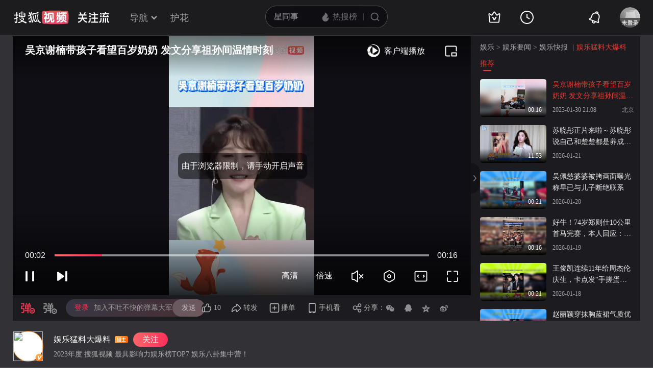

--- FILE ---
content_type: text/html;charset=UTF-8
request_url: https://tv.sohu.com/v/dXMvMzQxMDE0ODc3LzQxODUxMTkwNi5zaHRtbA==.html?vid=418511906&wx=0&channeled=1210011100&columnid=13
body_size: 13661
content:











 
<!DOCTYPE html>
<html >
<head>
    <meta http-equiv="Content-Type" content="text/html; charset=GBK" />
    
    
    <meta name="keywords" content="吴京 谢楠 娱乐播报,娱乐视频" />
    
    
    
    
    <meta name="description" content="娱乐视频：吴京谢楠带孩子看望百岁奶奶 发文分享祖孙间温情时刻"/>
    
    
    <meta name="category" content="娱乐"/>
    <meta name="album" content=""/>
    <meta property="og:url" content="http://my.tv.sohu.com/us/341014877/418511906.shtml"/>
    <meta property="og:type" content="video"/>
    <meta property="og:site_name" content="搜狐视频" />
    <meta property="og:title" content="吴京谢楠带孩子看望百岁奶奶 发文分享祖孙间温情时刻" />
    <meta property="og:image" content="http://e3f49eaa46b57.cdn.sohucs.com/sscs/2023/1/30/21/9/6_18612679987g20SysCutcloudSrcimag_418511906_7_2b.jpg" />
    <meta name="mobile-agent" content="format=html5;url= http://my.tv.sohu.com/us/341014877/418511906.shtml"/>
        
    <link type="text/css" rel="stylesheet" href="//css.tv.itc.cn/global/global201302.css" />
    <link type="text/css" rel="stylesheet" href="//css.tv.itc.cn/channel/v6/header.css" />
    <link type="text/css" rel="stylesheet" href="//css.tv.itc.cn/wemedia/play/play-v2b.css" />
    <script type="text/javascript" src="//js.tv.itc.cn/kao.js"></script>
    <script type="text/javascript" src="//js.tv.itc.cn/dict.js"></script>

    <title>吴京谢楠带孩子看望百岁奶奶 发文分享祖孙间温情时刻-娱乐视频-搜狐视频</title>

    <script>
        (function(){try{var u=navigator.userAgent;var m=u.match(/iPhone|iPad|iPod/i)||(u.match(/OpenHarmony/i)&&u.match(/Phone|Tablet/));if((location.href.indexOf('#pc')===-1)&&(m||u.indexOf('Android')>-1)){var url=location.href;if(document.referrer){var match=document.referrer.match(/http[s]?:\/\/(.*?)([:\/]|$)/);var landingrefer=match&&match.length>0?match[0]:'';url+=(url.indexOf('?')==-1?'?':'&')+'landingrefer='+encodeURIComponent(landingrefer)}if(m&&m[0]==='iPad'){url=url.replace('//my.tv','//pad.tv').replace('//tv','//pad.tv')}else{url=url.replace('//my.tv','//m.tv').replace('//tv','//m.tv')}location.href=url}}catch(e){}})();
    </script>

    <script>
        var vid = '418511906';
        var pid = playlistId = '341014877';//pid提供评论
        var cid = '9001';
        var cover ='http:\/\/e3f49eaa46b57.cdn.sohucs.com\/sscs\/2023\/1\/30\/21\/9\/6_18612679987g20SysCutcloudSrcimag_418511906_7_2b.jpg';
        var _uid = '341014877';
        var category ='10000001;10000001_328308351';
        var cateId = '328308351';
        var _videoInfo = {
                uid: '341014877'
                ,visitor_id: '0'
                ,vid: '418511906'
                ,from: '0' //单视频播放全都是ugc视频
                ,title: '吴京谢楠带孩子看望百岁奶奶 发文分享祖孙间温情时刻'
                ,tag: ''
                ,videoLength: '16'
                ,uploadTime: '2023-01-30 21:08'
                ,publishTime: '2023-01-30 21:08'
                ,videoUrl: 'http://my.tv.sohu.com/us/341014877/418511906.shtml'
                ,videoSrc: 'http://share.vrs.sohu.com/my/v.swf&topBar=1&id=418511906'
                ,bCover: 'http:\/\/e3f49eaa46b57.cdn.sohucs.com\/sscs\/2023\/1\/30\/21\/9\/6_18612679987g20SysCutcloudSrcimag_418511906_7_2b.jpg'
                ,sCover: 'http:\/\/e3f49eaa46b57.cdn.sohucs.com\/c_pad,w_160,h_90,blur_80\/sscs\/2023\/1\/30\/21\/9\/6_18612679987g20SysCutcloudSrcimag_418511906_7_2b.jpg'
                ,cover170: 'http:\/\/e3f49eaa46b57.cdn.sohucs.com\/c_pad,w_170,h_110,blur_80\/sscs\/2023\/1\/30\/21\/9\/6_18612679987g20SysCutcloudSrcimag_418511906_7_2b.jpg'
                ,vType: '10'//标记20为相册视频
                ,cateCode:'328308351'
                ,nurl:''
                ,uploadFrom:'8'
                ,plevel:'0'
                ,uploadAddr:'北京'
                ,seriousExtend: '0,0,0,0,0,0,0,0,0,0'
                ,tvFeeText:{}
        };
        var ratio ='0.56';
        var wm_user='20';
        var fc_user='0';
        var fc_video='0';
        var wm_username='娱乐猛料大爆料';
        var wm_userphoto='http:\/\/e3f49eaa46b57.cdn.sohucs.com\/c_zoom,w_404,h_404,c_cut,x_58,y_52,w_328,h_328\/2022\/8\/2\/15\/2\/MTAwMTMxXzE2NTk0MjM3MzkxOTI=.jpg'
        var userComeFrom ='30';
        var wm_act='0';
        var wm_playtype='0';
        var ugu = '';
        var ugcode = '';
        var dm = '1';
        var pageid=1;//单视频
        var isVr = '0';
        var videoLevel = '1100';
        var serious = '0';
        var videoPlaylistsVos = '[]';
        var labelImageMap = '{"1":"http://photovms.tv.sohu.com/a52a7169bb5043b0bb5bc036ae4eeb1b.png","2":"http://photovms.tv.sohu.com/01094b1165834a35977b3dc60028e991.png"}';
        var contentMark = ''
    </script>

    

    <script>
        var STATV2_PAGENAME="000200";//统计点击
    </script>

    <script>
        var _sohuHD_page_xps_ads = ['15651', '15652', '15653', '15654', '15655', '15656', '15657', '15658', '15659', '15660'];
    </script>
    <script src="//tv.sohu.com/commonfrag/vrs_flashPlayer.inc"></script>

</head>
<body>
    <script type="text/javascript" src="//js.tv.itc.cn/gg.seed.js"></script>
    <script type="text/javascript" src="//js.tv.itc.cn/site/wemedia/play/v2/planb/inc.js"></script>

    <!-- Start:top -->
     <div class="hd-header pugcplay-hd-header" id="hd_nav">
        <!-- icon symbol -->
    
<svg xmlns="http://www.w3.org/2000/svg" style="display: none;" id="navSymbol">
            <symbol id="icon-cz-channel" viewBox="0 0 20 20">
                <g class="nc-icon-wrapper">
                    <g transform="translate(3 2)" fill="none" fill-rule="evenodd">
                        <rect stroke="currentColor" stroke-width="2" stroke-linecap="round" stroke-linejoin="round"
                            y="9.5" width="5" height="5" rx="1"></rect>
                        <rect stroke="currentColor" stroke-width="2" stroke-linecap="round" stroke-linejoin="round"
                            x="8.5" y="9.5" width="5" height="5" rx="1"></rect>
                        <rect stroke="currentColor" stroke-width="2" stroke-linecap="round" stroke-linejoin="round"
                            y="1" width="5" height="5" rx="1"></rect>
                        <path
                            d="M13.5 4.263a1 1 0 0 1 0 2h-5a1 1 0 1 1 0-2h5Zm0-3.478a1 1 0 0 1 0 2h-5a1 1 0 1 1 0-2h5Z"
                            fill="currentColor"></path>
                    </g>
                </g>
            </symbol>
            <symbol id="icon-cz-fencheng" viewBox="0 0 20 20">
                <g class="nc-icon-wrapper">
                    <g stroke="currentColor" stroke-width="2" fill="none" fill-rule="evenodd" stroke-linecap="round"
                        stroke-linejoin="round">
                        <path d="M7.482 3.616a7.529 7.529 0 0 0 2.982 14.441 7.534 7.534 0 0 0 6.928-4.569"></path>
                        <path d="M11 2a8 8 0 0 1 8 8h0-8Z"></path>
                    </g>
                </g>
            </symbol>
            <symbol id="icon-cz-upload" viewBox="0 0 20 20">
                <g class="nc-icon-wrapper">
                    <g transform="translate(.417 1.364)" fill="none" fill-rule="evenodd">
                        <g stroke="currentColor" stroke-linecap="round" stroke-linejoin="round" stroke-width="2">
                            <path
                                d="M14.14 5a4.545 4.545 0 0 0-9.09 0M5.05 14.09c-2.301 0-4.167-2.034-4.167-4.545C.883 7.035 2.603 5 4.904 5M14.047 14.09c2.301 0 4.167-2.034 4.167-4.545 0-2.51-1.72-4.545-4.021-4.545">
                            </path>
                        </g>
                        <rect fill="currentColor" x="8.596" y="8.636" width="2" height="9" rx="1"></rect>
                        <path stroke="currentColor" stroke-width="2" stroke-linecap="round" stroke-linejoin="round"
                            d="M12.403 10.586 9.575 7.758l-2.828 2.828"></path>
                    </g>
                </g>
            </symbol>
            <symbol id="icon-cz-videomanager" viewBox="0 0 20 20">
                <g class="nc-icon-wrapper">
                    <g fill="none" fill-rule="evenodd">
                        <path
                            d="M6.75 17.5H3.57c-.591 0-1.071-.48-1.071-1.071V3.57c0-.591.48-1.071 1.071-1.071H16.43c.591 0 1.071.48 1.071 1.071v3.23-1.072"
                            stroke="currentColor" stroke-width="2" stroke-linecap="round" stroke-linejoin="round">
                        </path>
                        <path
                            d="m13.513 17.718-2.906-1.68a1 1 0 0 1-.5-.865v-3.338a1 1 0 0 1 .51-.872l3-1.687a1 1 0 0 1 .98 0l3 1.687a1 1 0 0 1 .51.872v3.323a1 1 0 0 1-.519.877l-3.094 1.695a1 1 0 0 1-.981-.012Z"
                            stroke="currentColor" stroke-width="1.8" stroke-linecap="round" stroke-linejoin="round">
                        </path>
                        <path d="M14 15a1.5 1.5 0 1 0 0-3 1.5 1.5 0 0 0 0 3Z" fill="currentColor" fill-rule="nonzero">
                        </path>
                    </g>
                </g>
            </symbol>
            <symbol id="icon-ifox-film" viewBox="0 0 20 20">
                <g class="nc-icon-wrapper">
                    <g fill="none" fill-rule="evenodd">
                        <path
                            d="M3.5 2h13a1 1 0 0 1 1 1v12.546a.5.5 0 0 1-.894.307L12.822 11h0c-.907.768-1.834 1.152-2.783 1.152-.948 0-1.899-.384-2.85-1.152l-3.795 4.856a.5.5 0 0 1-.894-.308V3a1 1 0 0 1 1-1Z"
                            stroke="currentColor" stroke-width="2" stroke-linecap="round" stroke-linejoin="round">
                        </path>
                        <path d="M6 17h8a1 1 0 0 1 0 2H6a1 1 0 0 1 0-2Z" fill="currentColor"></path>
                    </g>
                </g>
            </symbol>
            <symbol id="icon-ifox-format" viewBox="0 0 20 20">
                <g class="nc-icon-wrapper">
                    <g transform="translate(1.5 2)" fill="none" fill-rule="evenodd">
                        <path
                            d="M14.5 13.226V15c0 .552-.384 1-.857 1H1.357C.884 16 .5 15.552.5 15v-1.898m0 .738V1c0-.552.384-1 .857-1h9.196c.22 0 .432.099.591.276l3.09 3.429c.17.189.266.45.266.724V8.7"
                            stroke="currentColor" stroke-width="2" stroke-linecap="round" stroke-linejoin="round">
                        </path>
                        <rect stroke="currentColor" stroke-width="1.8" stroke-linecap="round" stroke-linejoin="round"
                            x="6.5" y="9" width="10" height="4" rx=".5"></rect>
                        <path d="M14.508 4.4h-3.011c-.546 0-.989-.356-.989-.795V.4" fill="currentColor"></path>
                    </g>
                </g>
            </symbol>
            <symbol id="icon-ifox-jisu" viewBox="0 0 20 20">
                <g class="nc-icon-wrapper">
                    <g transform="translate(1 1)" fill="none" fill-rule="evenodd">
                        <circle stroke="currentColor" stroke-width="2" stroke-linecap="round" stroke-linejoin="round"
                            cx="9" cy="9" r="9"></circle>
                        <path
                            d="M7.831 5.033h3.036a.3.3 0 0 1 .241.479L9.13 8.183h2.523a.3.3 0 0 1 .226.497l-3.841 4.414a.3.3 0 0 1-.518-.269l.761-3.067H5.794a.3.3 0 0 1-.269-.432L7.562 5.2a.3.3 0 0 1 .27-.168Z"
                            fill="currentColor"></path>
                    </g>
                </g>
            </symbol>
            <symbol id="icon-ifox-share" viewBox="0 0 20 20">
                <g class="nc-icon-wrapper">
                    <g fill="none" fill-rule="evenodd">
                        <path
                            d="M17.5 12.18v4.249c0 .591-.48 1.071-1.071 1.071H3.57c-.591 0-1.071-.48-1.071-1.071V3.57c0-.591.48-1.071 1.071-1.071h4.3"
                            stroke="currentColor" stroke-width="2" stroke-linecap="round" stroke-linejoin="round">
                        </path>
                        <path d="M10 12V9a4 4 0 0 1 4-4h2" stroke="currentColor" stroke-width="2" stroke-linecap="round"
                            stroke-linejoin="round"></path>
                        <path stroke="currentColor" stroke-width="2" stroke-linecap="round" stroke-linejoin="round"
                            d="M14.992 7.828 17.82 5l-2.828-2.828"></path>
                    </g>
                </g>
            </symbol>
            <symbol id="icon-ifox-zimu" viewBox="0 0 20 20">
                <g class="nc-icon-wrapper">
                    <g transform="translate(2 2)" fill="none" fill-rule="evenodd">
                        <rect stroke="currentColor" stroke-width="2" stroke-linecap="round" stroke-linejoin="round"
                            width="16" height="16" rx="1"></rect>
                        <rect fill="currentColor" fill-rule="nonzero" x="4" y="4" width="8" height="2" rx="1"></rect>
                        <path d="M7 11V5.624h2V11a1 1 0 1 1-2 0Z" fill="currentColor" fill-rule="nonzero"></path>
                    </g>
                </g>
            </symbol>
            <symbol id="icon-my-bookmark" viewBox="0 0 20 20">
                <g class="nc-icon-wrapper">
                    <g stroke="currentColor" stroke-width="2" fill="none" fill-rule="evenodd" stroke-linecap="round"
                        stroke-linejoin="round">
                        <path
                            d="m10.034 15.816-4.052 1.72a1 1 0 0 1-1.387-1.008l.383-4.385h0L2.09 8.82a1 1 0 0 1 .53-1.63l4.29-.99h0l2.267-3.774a1 1 0 0 1 1.714 0L13.158 6.2h0l4.29.99a1 1 0 0 1 .529 1.63l-2.888 3.323h0l.384 4.385a1 1 0 0 1-1.387 1.007l-4.052-1.72h0Z">
                        </path>
                        <path d="M8.486 10.303 9.9 11.718l2.121-2.122"></path>
                    </g>
                </g>
            </symbol>
            <symbol id="icon-my-message" viewBox="0 0 20 20">
                <g class="nc-icon-wrapper">
                    <g transform="translate(1 1)" fill="none" fill-rule="evenodd">
                        <path
                            d="M9 1c-2.21 0-4.21.895-5.657 2.343A7.975 7.975 0 0 0 1 9v7a.997.997 0 0 0 1 1h7c2.21 0 4.21-.895 5.657-2.343A7.975 7.975 0 0 0 17 9c0-2.21-.895-4.21-2.343-5.657A7.975 7.975 0 0 0 9 1Z"
                            stroke="currentColor" stroke-width="2"></path>
                        <rect fill="currentColor" x="6" y="6" width="6" height="2" rx="1"></rect>
                        <rect fill="currentColor" x="6" y="10" width="4" height="2" rx="1"></rect>
                    </g>
                </g>
            </symbol>
            <symbol id="icon-my-rss" viewBox="0 0 20 20">
                <g class="nc-icon-wrapper">
                    <g fill="none" fill-rule="evenodd">
                        <path
                            d="M4 2.5h12a1 1 0 0 1 1 1v13.607a1 1 0 0 1-1.32.947l-5.643-1.907h0l-5.72 1.913A1 1 0 0 1 3 17.11V3.5a1 1 0 0 1 1-1Z"
                            stroke="currentColor" stroke-width="2" stroke-linecap="round" stroke-linejoin="round">
                        </path>
                        <path
                            d="M10 6.5a1 1 0 0 1 1 1l-.001 1H12a1 1 0 0 1 0 2h-1.001l.001 1a1 1 0 1 1-2 0l-.001-1H8a1 1 0 1 1 0-2h.999L9 7.5a1 1 0 0 1 1-1Z"
                            fill="currentColor"></path>
                    </g>
                </g>
            </symbol>
            <symbol id="icon-my-videos" viewBox="0 0 20 20">
                <g class="nc-icon-wrapper">
                    <g stroke="currentColor" fill="none" fill-rule="evenodd" stroke-linecap="round"
                        stroke-linejoin="round">
                        <path d="M3 3h14a1 1 0 0 1 1 1v12a1 1 0 0 1-1 1H3a1 1 0 0 1-1-1V4a1 1 0 0 1 1-1Z"
                            stroke-width="2"></path>
                        <path stroke-width="1.8" d="m12.5 10-4 3V7z"></path>
                    </g>
                </g>
            </symbol>
            <symbol id="icon-nav-arrowdown" viewBox="0 0 10 7">
                <g class="nc-icon-wrapper">
                    <path d="M1.468 1.536 5.004 5.07 8.54 1.536" stroke="currentColor" stroke-width="2" fill="none"
                        fill-rule="evenodd" stroke-linecap="round"></path>
                </g>
            </symbol>
            <symbol id="icon-nav-arrowup" viewBox="0 0 10 7">
                <g class="nc-icon-wrapper">
                    <path d="M1.468 5.464 5.004 1.93 8.54 5.464" stroke="currentColor" stroke-width="2" fill="none"
                        fill-rule="evenodd" stroke-linecap="round"></path>
                </g>
            </symbol>
            <symbol id="icon-nav-cz" viewBox="0 0 28 26">
                <g class="nc-icon-wrapper">
                    <g stroke="currentColor" stroke-width="2" fill="none" fill-rule="evenodd" stroke-linecap="round">
                        <path
                            d="M21 8A7 7 0 0 0 7 8m.219 12c-3.409 0-6.172-2.686-6.172-6s2.548-6 5.956-6m13.813 12c3.408 0 6.171-2.686 6.171-6s-2.547-6-5.955-6"
                            stroke-linejoin="round"></path>
                        <path d="m18.24 15.328-3.89-3.889a.5.5 0 0 0-.707 0l-3.89 3.89h0M14.01 13.5 14.003 24"></path>
                    </g>
                </g>
            </symbol>
            <symbol id="icon-nav-history" viewBox="0 0 26 26">
                <g class="nc-icon-wrapper">
                    <g transform="translate(1 1)" fill="none" fill-rule="evenodd">
                        <circle stroke="currentColor" stroke-width="2" cx="12" cy="12" r="12"></circle>
                        <path d="M12 5a1 1 0 0 1 1 1v7a1 1 0 0 1-2 0V6a1 1 0 0 1 1-1Z" fill="currentColor"
                            fill-rule="nonzero"></path>
                        <path
                            d="M11.235 12.562a1 1 0 0 1 1.366-.366l3.464 2a1 1 0 0 1-1 1.732l-3.464-2a1 1 0 0 1-.366-1.366Z"
                            fill="currentColor" fill-rule="nonzero"></path>
                    </g>
                </g>
            </symbol>
            <symbol id="icon-nav-hot" viewBox="0 0 18 18">
                <g class="nc-icon-wrapper">
                    <g fill-rule="nonzero" fill="none">
                        <path
                            d="M8.5 17c3.02 0 5.5-2.447 5.5-5.588 0-.771-.038-1.598-.456-2.883-.418-1.284-.502-1.45-.944-2.244-.19 1.62-1.2 2.294-1.456 2.496 0-.21-.611-2.53-1.538-3.918C8.696 3.5 7.46 2.606 6.735 2c0 1.151-.317 2.863-.77 3.735-.454.872-.539.904-1.105 1.553-.566.649-.826.849-1.3 1.636-.473.788-.56 1.837-.56 2.608C3 14.672 5.48 17 8.5 17Z"
                            stroke="none" fill="currentColor" stroke-linejoin="round"></path>
                    </g>
                </g>
            </symbol>
            <symbol id="icon-nav-ifox" viewBox="0 0 26 26">
                <g class="nc-icon-wrapper">
                    <g transform="translate(1.75 2)" fill="none" fill-rule="evenodd">
                        <path d="M1.25 0h20a1 1 0 0 1 1 1v16a1 1 0 0 1-1 1h-20a1 1 0 0 1-1-1V1a1 1 0 0 1 1-1Z"
                            stroke="currentColor" stroke-width="2"></path>
                        <path
                            d="m13.509 9.498-3.535 2.374a.6.6 0 0 1-.934-.498V6.626a.6.6 0 0 1 .934-.498l3.535 2.374a.6.6 0 0 1 0 .996Z"
                            stroke="currentColor" stroke-width="1.6"></path>
                        <rect fill="currentColor" x="5.25" y="21" width="12" height="2" rx="1"></rect>
                    </g>
                </g>
            </symbol>
            <symbol id="icon-nav-phone" viewBox="0 0 26 26">
                <g class="nc-icon-wrapper">
                    <g transform="translate(3 2)" fill="none" fill-rule="evenodd">
                        <path d="M1 0h18a1 1 0 0 1 1 1v20a1 1 0 0 1-1 1H1a1 1 0 0 1-1-1V1a1 1 0 0 1 1-1Z"
                            stroke="currentColor" stroke-width="2"></path>
                        <rect fill="currentColor" x="6" y="16" width="8" height="2" rx="1"></rect>
                    </g>
                </g>
            </symbol>
            <symbol id="icon-nav-search" viewBox="0 0 18 18">
                <g class="nc-icon-wrapper">
                    <g transform="translate(1 1)" stroke="currentColor" fill="none" fill-rule="evenodd">
                        <circle stroke-width="2" cx="7" cy="7" r="7"></circle>
                        <rect transform="rotate(-45 13.707 13.707)" x="13.207" y="11.207" width="1" height="5" rx=".5">
                        </rect>
                    </g>
                </g>
            </symbol>
            <symbol id="icon-vip-gift" viewBox="0 0 20 20">
                <g class="nc-icon-wrapper">
                    <g stroke="currentColor" stroke-width="2" fill="none" fill-rule="evenodd" stroke-linecap="round"
                        stroke-linejoin="round">
                        <path d="M15.02 5.14V2a.5.5 0 0 0-.748-.434L9.368 4.369"></path>
                        <path d="M5 5.14V2a.5.5 0 0 1 .748-.434l4.904 2.803"></path>
                        <path d="M3 5.138h14a1 1 0 0 1 1 1v3a1 1 0 0 1-1 1H3a1 1 0 0 1-1-1v-3a1 1 0 0 1 1-1Z"></path>
                        <path d="M4 10.138h12a1 1 0 0 1 1 1v6a1 1 0 0 1-1 1H4a1 1 0 0 1-1-1v-6a1 1 0 0 1 1-1Z"></path>
                    </g>
                </g>
            </symbol>
            <symbol id="icon-vip-tequan" viewBox="0 0 20 20">
                <g class="nc-icon-wrapper">
                    <g fill="none" fill-rule="evenodd">
                        <path
                            d="m3.447 16.193-1.76-9.725a.6.6 0 0 1 .865-.64l3.169 1.63h0l3.757-5.414a.6.6 0 0 1 .986 0l3.757 5.414h0l3.168-1.63a.6.6 0 0 1 .865.64l-1.76 9.725a1 1 0 0 1-.984.822H4.431a1 1 0 0 1-.984-.822Z"
                            stroke="currentColor" stroke-width="2" stroke-linecap="round" stroke-linejoin="round">
                        </path>
                        <path
                            d="M9.065 13.305c.05.091.177.152.321.152h1.45c.08 0 .15-.033.177-.083l2.034-3.813c.028-.053-.036-.108-.12-.103l-1.614.112c-.109.007-.201.057-.237.127l-1.013 1.966-1.02-1.975c-.036-.07-.13-.12-.24-.127L7.18 9.457c-.084-.005-.147.05-.119.103l2.005 3.745Z"
                            fill="currentColor"></path>
                    </g>
                </g>
            </symbol>
            <symbol id="icon-vip-nr" viewBox="0 0 20 20">
                <g class="nc-icon-wrapper">
                    <g transform="translate(1 1)" stroke="currentColor" stroke-width="1.5" fill="none"
                        fill-rule="evenodd" stroke-linecap="round" stroke-linejoin="round">
                        <path
                            d="m9.034 11.49-1.834.778a.5.5 0 0 1-.693-.504L6.68 9.78h0L5.374 8.277a.5.5 0 0 1 .265-.816l1.94-.448h0l1.026-1.707a.5.5 0 0 1 .857 0l1.026 1.707h0l1.94.448a.5.5 0 0 1 .266.816L11.387 9.78h0l.174 1.984a.5.5 0 0 1-.694.504l-1.833-.778h0Z">
                        </path>
                        <circle cx="9" cy="9" r="9"></circle>
                    </g>
                </g>
            </symbol>
            <symbol id="icon-nav-bell" viewBox="0 1 28 28">
                <g class="nc-icon-wrapper">
                    <path fill="currentColor" fill-rule="evenodd" d="m18.367 7.76.005.002-.016-.006c-3.31-1.161-6.97.586-8.185 3.922L8.62 15.944a1.96 1.96 0 0 1-.762.965l-2.159 1.423 15.698 5.714-.74-2.478a1.96 1.96 0 0 1 .038-1.229l1.552-4.266c1.215-3.336-.466-7.027-3.749-8.265l-.07-.026.014.005-.014-.005zm-.417-2.133a8.4 8.4 0 0 1 2.173.782 1.28 1.28 0 0 0-.863-1.084 1.28 1.28 0 0 0-1.31.302m-2.097-.166c.613-1.678 2.463-2.55 4.127-1.945 1.664.606 2.52 2.464 1.91 4.144a8.43 8.43 0 0 1 2.168 9.072l-1.553 4.266.924 3.097-.444 1.22a1.295 1.295 0 0 1-1.65.778L4.428 19.94a1.295 1.295 0 0 1-.764-1.658l.444-1.219 2.698-1.778 1.553-4.266a8.43 8.43 0 0 1 7.493-5.558M11.071 22.36a1.937 1.937 0 0 0 1.145 2.487c1 .364 2.11-.16 2.477-1.169l1.812.66c-.734 2.015-2.957 3.064-4.954 2.338-1.997-.727-3.025-2.96-2.292-4.976z" />
                </g>
            </symbol>
        </svg>
    <!-- Start:hd-topbar -->
    <div class="hd-topbar">
        <div class="hd-topbar-inner">
            <div class="hd-logo" pb-impress="" pb-click="" data-pb-txid="nn_pg_icon_logo">
              
<h1><a href="//tv.sohu.com" target="_blank" class="logo-link" pb-click pb-impress data-pb-txid="nn_pg_icon_logo">搜狐视频</a></h1>
                    <!-- Start head 运营位
                    <a href="" class="adv-link"><img src="http://i3.itc.cn/20161114/330b_43a52d7d_994a_60df_2346_423a72dd2a76_1.gif" class="adv-pic"></a>
                    End head 运营位 -->


<a style="display:none" class="hd-gzl" href="//tv.sohu.com/s/follow/index.html" target="_blank">    <svg width="61" height="21" fill="none"><defs><clipPath id="gzl-nav-a"><rect width="61" height="21" rx="0"/></clipPath></defs><g clip-path="url(#gzl-nav-a)"><path fill="currentColor" d="M25.07 20.481c.082-.076.196-.177.407-.497.316-.469.53-1.143.674-1.765h5.372v-5.467h-4.975v-2.243h4.975V5.692h-5.467V3.444h5.452L30.064.158h2.477l1.445 3.286h5.228v2.243H33.76v4.817h4.96v2.243h-4.955v5.467h5.505v2.262h-14.2zM0 18.214c2.545-.038 4.726-2.387 5.792-3.769l.842-1.1c.005-.005.086-.124.22-.359l.115-.215H0v-2.248h7.815V6.194h2.244v4.329h7.772v2.243h-6.983l.129.22c.076.12.158.244.244.359l.808 1.09c.876 1.144 3.157 3.731 5.802 3.779v2.258c-2.487 0-4.386-1.048-6.452-3.463a21 21 0 0 1-1.78-2.406l-.693-1.1-.694 1.1a21 21 0 0 1-1.779 2.406C4.644 19.118 2.913 20.476 0 20.476zM23.167 4.195a1.51 1.51 0 0 1-1.425-2c.138-.44.497-.798.942-.937a1.51 1.51 0 0 1 1.994 1.43l-.004 1.502H23.22z"/><path fill="currentColor" d="M1.238 6.395V4.152h3.248L2.778.26h2.468L6.96 4.152h3.936L12.603.26h2.473l-1.713 3.893h3.234v2.243zM24.863 4.195h-1.67V1.182h.149c.837 0 1.516.679 1.516 1.516v1.497zM41.613 18.223c1.866 0 2.181-2.74 2.234-3.549.072-1.119.1-2.745.105-3.434h2.243c-.043 4.544-.459 6.352-.904 7.347-.358.803-1.171 1.908-3.673 1.908v-2.272zM44.493 4.195a1.51 1.51 0 0 1-1.425-2c.138-.44.497-.798.942-.937a1.51 1.51 0 0 1 1.995 1.43L46 4.19h-1.454zM44.493 9.213A1.506 1.506 0 1 1 46 7.706l-.005 1.502H44.54z"/><path fill="currentColor" d="M46.187 4.195h-1.67V1.182h.149c.837 0 1.516.679 1.516 1.516v1.497zM46.187 9.213h-1.67V6.199h.149c.837 0 1.516.68 1.516 1.516v1.498zM20.29 18.21c1.864 0 2.18-2.74 2.233-3.55.071-1.114.1-2.74.105-3.433h2.243c-.043 4.543-.459 6.351-.904 7.341-.359.804-1.172 1.909-3.673 1.909V18.21zM23.167 9.213a1.506 1.506 0 1 1 1.507-1.507l-.005 1.502h-1.454z"/><path fill="currentColor" d="M24.863 9.213h-1.67V6.199h.149c.837 0 1.516.68 1.516 1.516v1.498zM52.787 11.176v9.32h2.248v-9.32zM51.004 11.179h-2.243v2.166l-.01 2c-.076 1.626-.573 4.022-1.468 5.151h2.272c.861-.928 1.45-2.898 1.45-5.333v-3.984"/><path fill="currentColor" fill-rule="evenodd" d="M59.059 14.01v.813l-.001.273c-.002.408-.003.801.029 1.159.038.635.124.944.257 1.273.166.404.565.784 1.593.858v2.11c-2.445 0-2.964-.245-3.48-1.128-.469-.797-.646-1.866-.646-4.366V11.18h2.248z"/><rect width="13.072" height="2.248" x="60.518" y="4.095" fill="currentColor" rx="0" transform="rotate(180 60.518 4.095)"/><rect width="9.112" height="2.248" x="58.379" y="9.658" fill="currentColor" rx="0" transform="rotate(180 58.379 9.658)"/><path fill="currentColor" d="m49.89 9.59 3.076-6.4a.127.127 0 0 0-.048-.177L51.2 2.018a.127.127 0 0 0-.177.048l-3.406 6.97a.414.414 0 0 0 .359.62h1.803a.14.14 0 0 0 .11-.066M55.992 5.6l2.21 4.057h1.884c.316 0 .512-.34.354-.613l-1.855-3.443z"/><rect width="2" height="2.253" x="52.787" y="2" fill="currentColor" rx="0" transform="rotate(-90 52.787 2)"/></g></svg>   <span class="gzl-tips" style="display: none;"></span></a>
            </div>
            <!-- Start:hd-nav -->
            <div class="hd-nav">
                <ul class="hd-subMenu cfix">
                    <li class="hd-subnav">
                       
<a href="javascript:;" class="txt" pb-hover data-pb-txid="nn_mainnav_top_more">导航<i class="txt-end"> <svg class="icon hid"> <use xlink:href="#icon-nav-arrowdown" href="#icon-nav-arrowdown"></use> </svg></i>
</a>
<div class="hd-nav-channel-more">
    <div class="hd-nav-main">
        <div class="nav-main-inner">
            <!-- Start:nav-item -->
            <div class="nav-item item1">
                <div class="nav-item-row">
                    <span class="sort-bti"><a href="//tv.sohu.com/drama/" target="_blank" pb-impress="" pb-click="" data-pb-txid="mainnav_drama" data-pb-other="{category}">电视剧</a></span>
                    <span class="sort"><a href="//so.tv.sohu.com/list_p1101_p2_p3_u5185_u5730_p4-1_p5_p6_p77_p80_p9_p10_p11_p12_p13.html" target="_blank" pb-click="" data-pb-txid="mainnav_drama_cn" data-pb-other="{category}">内地剧</a></span>
                    <span class="sort-end"><a href="//tv.sohu.com/drama/us/" target="_blank" pb-click="" data-pb-txid="mainnav_drama_am" data-pb-other="{category}">美剧</a></span>
                </div>

                <div class="nav-item-row">
                    <span class="sort-bti"><a href="//tv.sohu.com/movie/" target="_blank" pb-click="" data-pb-txid="mainnav_film" data-pb-other="{category}">电影</a></span>
                    <span class="sort"> <a href="//so.tv.sohu.com/list_p1100_p20_p3_u7f8e_u56fd_p40_p5_p6_p73_p80_p9_2d1_p101_p11.html" target="_blank" pb-click="" data-pb-txid="mainnav_film_am" data-pb-other="{category}">美国</a></span>
                    <span class="sort-end"><a href="//so.tv.sohu.com/list_p1100_p20_p3_u5185_u5730_p40_p5_p6_p73_p80_p9_2d1_p101_p11.html" pb-click="" data-pb-txid="mainnav_cn" data-pb-other="{category}">华语</a></span>
                </div>
            </div>
            <!-- End:nav-item -->

            <!-- Start:nav-item -->
            <div class="nav-item item2">
                <div class="nav-item-row">
                    <span class="sort-bti"><a href="//tv.sohu.com/show/" target="_blank" pb-click="" data-pb-txid="mainnav_show" data-pb-other="{category}">综艺</a></span>
                    <span class="sort-zongyi"><a href="" target="_blank" pb-click="" data-pb-txid="金牌调解" data-pb-other="{category}">金牌调解</a></span>
                    <span class="sort-end"><a href="//tv.sohu.com/drama/korea/" target="_blank" pb-click="" data-pb-txid="韩娱" data-pb-other="{category}">韩娱</a></span>
                </div>

                <div class="nav-item-row">
                    <span class="sort-bti"><a href="//tv.sohu.com/comic/" target="_blank" pb-click="" data-pb-txid="mainnav_comic" data-pb-other="{category}">动漫</a></span>
                    <span class="sort"><a href="//tv.sohu.com/child/index.shtml" target="_blank" pb-click="" data-pb-txid="mainnav_comic_child" data-pb-other="{category}">少儿</a></span>
                    <span class="sort-end"><a href="//so.tv.sohu.com/list_p1115_p2115111_p3_p4_p5_p6_p73_p8_p9_p10_p11_p12_p13.html" target="_blank" pb-click="" data-pb-txid="mainnav_comic_youth" data-pb-other="{category}">青春</a></span>
                </div>
            </div>
            <!-- End:nav-item -->

            <!-- Start:nav-item -->
            <div class="nav-item item3">
                <div class="nav-item-row">
                    <span class="sort3"><a href="//tv.sohu.com/news/" target="_blank" pb-click="" data-pb-txid="mainnav_news" data-pb-other="{category}">新闻</a></span>
                    <span class="sort3"><a href="//tv.sohu.com/yule/" target="_blank" pb-click="" data-pb-txid="mainnav_yule" data-pb-other="{category}">娱乐播报</a></span>
                    <span class="sort3"><a href="https://film.sohu.com/" target="_blank" pb-click="" data-pb-txid="mainnav_vip" data-pb-other="{category}">VIP会员</a></span>
                </div>

                <div class="nav-item-row">
                    <span class="sort3"><a href="//tv.sohu.com/self/" target="_blank" pb-click="" data-pb-txid="mainnav_self" data-pb-other="{category}">搜狐自制</a></span>
                    <span class="sort3"><a href="//tv.sohu.com/sports/" target="_blank" pb-click="" data-pb-txid="mainnav_sports" data-pb-other="{category}">体育电竞</a></span>
                    <span class="sort3"><a href="//tv.sohu.com/documentary/" target="_blank" pb-click="" data-pb-txid="mainnav_docu" data-pb-other="{category}">纪录片</a></span>
                </div>
            </div>
            <!-- End:nav-item -->


            <!-- Start:nav-item -->
            <div class="nav-item item4">
                <div class="nav-item-row">
                    <span class="sort4">
                    <a href="//tv.sohu.com/ugc/musician/" target="_blank" pb-click="" data-pb-txid="mainnav_ugc_musician" data-pb-other="{category}">国风</a>
                    </span>
                    <span class="sort4">
                    <a href="//tv.sohu.com/ugc/" pb-click="" target="_blank" data-pb-txid="mainnav_ugc" data-pb-other="{category}">KPOP</a>
                    </span>
                    <span class="sort4">
                    <a href="//qf.56.com/?union=sohu_home_tap" target="_blank" pb-click="" data-pb-txid="mainnav_qianfan" data-pb-other="{category}">千帆</a>
                    </span>

                    <span class="sort4">
                    <a href="//tv.sohu.com/hothdtv/" target="_blank" pb-click="" data-pb-txid="mainnav_top" data-pb-other="{category}">排行榜</a>
                    </span>
                </div>

                <div class="nav-item-row">
                    <span class="sort4 sort4-first">
                    <a href="//tv.sohu.com/user/342806571" target="_blank" pb-click="" data-pb-txid="mainnav_ugc_1" data-pb-other="{category}">张朝阳的物理课</a>
                    </span>
                    <span class="sort4">
                    <a href="//tv.sohu.com/ugc/health/" target="_blank" pb-click="" data-pb-txid="mainnav_ugc_2" data-pb-other="{category}">健康</a>
                    </span>
                    <span class="sort4">
                    <a href="//tv.sohu.com/ugc/culture/" target="_blank" pb-click="" data-pb-txid="mainnav_ugc_3" data-pb-other="{category}">文化</a>
                    </span>
                    <span class="sort4">
                    <a href="//tv.sohu.com/ugc/popular-science/" target="_blank" pb-click="" data-pb-txid="mainnav_ugc_4" data-pb-other="{category}">科普</a>
                    </span>
                </div>
            </div>
            <!-- End:nav-item -->


            <div class="nav-other">
                <a class="nav-vip" href="//film.sohu.com/vip.html" target="_blank" pb-click="" data-pb-txid="mainnav_vip_icon" data-pb-other="{category}">
                开通会员
                </a>
                <a href="//my.tv.sohu.com/user/media/index.do" class="nav-self" target="_blank" pb-click="" data-pb-txid="mainnav_ugc_icon" data-pb-other="{category}">加入自媒体</a>
            </div>
        </div>
    </div>
</div>
                    </li>
                    <li>
                        <p class="hd-hotWord" pb-click-a="" data-pb-txid="pg_topnav_bjtj"> 
                            <a href="//tv.sohu.com/s2025/dsjhuhua/" target="_blank">护花</a> 
    <a href="//tv.sohu.com/s2025/dsjrmdxz/" target="_blank">人民的选择</a> 
    <a href="//tv.sohu.com/s2025/theassassin/" target="_blank">绝命杀手</a> 
    <a href="//tv.sohu.com/s2025/jmjptj2026/" target="_blank">金牌调解</a> 

                        </p>
                    </li>
                </ul>
            </div>
            <!-- End:hd-nav -->
            <!-- Start:hd-search -->
            <!-- 搜索词维护 -->
            <div class="hd-search">
                        <input type="hidden" class="hd-input" value="星同事" name="wd" id="gNewSearch" >
            </div>
            <!-- End:hd-search -->
            <!-- Start:hd-function -->
            <div class="hd-function">
                
<div class="hd-fBox hd-fBox-vip"> <a href="javascript:;" class="hd-fBtn" pb-impress="" pb-hover=""
    pb-click="" data-pb-txid="nn_mainnav_top_vipicon"><span class="fico fico-vip"></span><span
        class="text">会员</span></a>
</div>
<div class="hd-fBox hd-fBox-history"> <a href="//my.tv.sohu.com/i/history" target="_blank"
    pb-hover="" pb-click="" data-pb-txid="nn_pg_history_icon" class="hd-fBtn"
    data-pb-other="{category}"><span class="fico fico-history"><svg class="icon">
            <use xlink:href="#icon-nav-history" href="#icon-nav-history"></use>
        </svg></span><span class="text">看过</span></a>
</div>
<div class="hd-fBox hd-fBox-upload"> <a href="//my.tv.sohu.com/user/video/upload.do" target="_blank"
    class="hd-fBtn" pb-hover="" pb-click="" data-pb-txid="nn_pg_nav_upload"
    data-pb-other="{category}"><span class="fico fico-upload"><svg class="icon">
            <use xlink:href="#icon-nav-cz" href="#icon-nav-cz"></use>
        </svg></span><span class="text">上传</span></a>
</div>
<div class="hd-fBox hd-fBox-ifox"> <a href="//tv.sohu.com/down/index.shtml?downLoad=windows"
    target="_blank" class="hd-fBtn" pb-hover="" pb-click="" data-pb-txid="nn_pg_nav_yy"
    data-pb-other="{category}"><span class="fico fico-ifox"><svg class="icon">
            <use xlink:href="#icon-nav-ifox" href="#icon-nav-ifox"></use>
        </svg></span><span class="text">客户端</span></a>
</div>
<div class="hd-fBox hd-fBox-app"> <a href="//tv.sohu.com/down/index.shtml?downLoad=android"
    target="_blank" class="hd-fBtn" pb-hover="" pb-click="" data-pb-txid="nn_pg_nav_app"
    data-pb-other="{category}"><span class="fico fico-app"><svg class="icon">
            <use xlink:href="#icon-nav-phone" href="#icon-nav-phone"></use>
        </svg></span><span class="text">APP</span><svg class="fico-app-tip" viewBox="0 0 39 16"
        aria-hidden="true">
        <defs>
            <linearGradient x1="11.12%" y1="44.873%" x2="95.483%" y2="56.501%" id="a">
                <stop stop-color="#FFD4BC" offset="0%"></stop>
                <stop stop-color="#DF9F8E" offset="100%"></stop>
            </linearGradient>
        </defs>
        <g fill="none" fill-rule="evenodd">
            <path d="M8 0h23a8 8 0 1 1 0 16H2a2 2 0 0 1-2-2V8a8 8 0 0 1 8-8Z" fill="url(#a)">
            </path>
            <path
                d="M9.681 10.911c1.287-.711 2.07-1.584 2.349-2.61h2.367v-.882h-2.205c.036-.306.063-.666.072-1.062h1.827v-.864h-.963c.216-.378.414-.81.594-1.278L12.84 3.9a12.6 12.6 0 0 1-.666 1.593h-1.296l.468-.234c-.234-.468-.486-.9-.738-1.278l-.837.405c.243.324.477.693.693 1.107h-.99v.864h1.863a9.285 9.285 0 0 1-.081 1.062H9.168v.882h1.863c-.306.756-.954 1.368-1.944 1.845l.594.765ZM8.097 6.114l.675-.666A11.583 11.583 0 0 0 7.26 4.044l-.648.612c.648.522 1.143 1.008 1.485 1.458Zm-.981 6.228c.45-.81.756-1.206.936-1.206.099 0 .207.072.333.225.27.306.585.513.945.621.378.09.855.144 1.44.153.576.009 1.116.018 1.611.018h2.061l.225-.927c-.243.018-.594.036-1.053.054-.468 0-.918.009-1.368.009-.702 0-1.305-.009-1.827-.018-.531-.018-.927-.09-1.188-.225a2.384 2.384 0 0 1-.63-.531l-.099-.099v-3.42H6.441v.864h1.188v2.466c-.36.198-.756.657-1.206 1.377l.693.639Zm6.633-1.404.657-.72a15.812 15.812 0 0 0-1.926-1.53l-.549.621c.63.459 1.242.999 1.818 1.629Zm1.989-3.159c.54-.297 1.053-.612 1.53-.945v.684h4.491V6.87c.459.324.945.63 1.467.9l.513-.918a12.517 12.517 0 0 1-3.897-2.907h-.684c-1.044 1.17-2.349 2.142-3.924 2.916l.504.918Zm5.715-1.143h-3.915A11.317 11.317 0 0 0 19.5 4.791a11.201 11.201 0 0 0 1.953 1.845Zm.765 5.652.783-.549c-.45-.648-1.08-1.422-1.899-2.304l-.729.459c.297.342.576.675.837.999-1.152.135-2.34.234-3.555.306a8.323 8.323 0 0 0 1.323-1.845h4.185v-.918h-7.308v.918h2.034a9.964 9.964 0 0 1-1.143 1.665c-.099.108-.261.198-.486.252l.252.819c2.088-.126 3.825-.297 5.22-.513.171.234.333.477.486.711Zm8.883-5.616V4.215h-5.193v2.457h5.193Zm-.909-.81h-3.375v-.819h3.375v.819Zm-3.879 4.887V8.031h4.383v2.574h.936V7.176h-6.255v3.573h.936Zm-1.404 1.593c1.764-.162 2.862-.531 3.312-1.089.432-.441.711-1.341.837-2.709l-.954-.09c-.063 1.062-.297 1.818-.702 2.25-.468.45-1.422.711-2.862.783l.369.855Zm7.02.009.504-.783a21.082 21.082 0 0 0-3.195-1.098l-.468.693c1.08.288 2.133.684 3.159 1.188Z"
                fill="#562117" fill-rule="nonzero"></path>
        </g>
    </svg></a>
</div>
<div class="hd-fBox hd-fBox-user"
data-bg="//photocdn.tv.sohu.com/img/20190704/pic_org_a646c210-3a59-40d7-93b5-a4a52595effa.jpg">
<div class="hd-fBtn-user" pb-hover pb-click data-pb-txid="nn_pg_login_icon"
    data-pb-other="{category}"><img class="user-photo"
        src="//css.tv.itc.cn/channel/playv4/play-nav/user-default.png" /></div>
</div>
            </div>
            <!-- End:hd-function -->
        </div>
  </div>
    </div>
    <!-- End:top -->
    <script>
        messagebus.publish('core.loaded_nav');
        window.__tv_M && __tv_M.addTag('nav');
    </script>

    <div id="playerBar">
        <div id="sohuplayer" class="cfix"> </div>

        <div id="infoplayer" class="cfix">
            <!-- Start:infoplayer-main -->
            <div class="infoplayer-main">
                <div class="crumb" pb-click data-pb-txid="pugc_palyer_mbx">

                    
                        <a href="http://so.tv.sohu.com/list_p11001_p2328_p3_p4_p5_p6_p7_p8_p9_p10_p11_p12_p13.html" target="_blank" class="a-gray">娱乐</a>
                    
                    

                    
                        <span class="f-song">&gt;</span>
                        
                            <a href="http://so.tv.sohu.com/list_p11001_p2328_p3328308_p4_p5_p6_p7_p8_p9_p10_p11_p12_p13.html" target="_blank" class="a-gray">娱乐要闻</a>
                        
                        
                    

                    
                        <span class="f-song">&gt;</span>
                        
                            <a href="http://so.tv.sohu.com/list_p11001_p2328_p3328308_p4328308351_p5_p6_p7_p8_p9_p10_p11_p12_p13.html" target="_blank" class="a-gray">娱乐快报</a>
                        
                        
                    

                </div>
                <!-- Start:function -->
                <div class="function" id="playtoolbar"></div>
                <!-- End:function -->

                <!-- Start:jieshao -->
                <div class="jieshao cfix">
                    <a href="//tv.sohu.com/user/341014877" title="娱乐猛料大爆料" target="_blank" pb-click data-pb-txid="pugc_player_xftx"><img class="jieshao-photo" lazysrc="http://e3f49eaa46b57.cdn.sohucs.com/c_zoom,w_404,h_404,c_cut,x_58,y_52,w_328,h_328/2022/8/2/15/2/MTAwMTMxXzE2NTk0MjM3MzkxOTI=.jpg" src="//css.tv.itc.cn/channel/v2/index-images/default_c.svg" alt="娱乐猛料大爆料" width="60" height="60"></a>
                    <div class="jieshao-info" pb-click-a>
                        <a href="//tv.sohu.com/user/341014877" class="jieshao-user" target="_blank" title="娱乐猛料大爆料" data-pb-txid="pugc_player_xfnickname" >娱乐猛料大爆料</a>
                        
                            <a href="//my.tv.sohu.com/user/media/index.do" title="搜狐视频认证播主" target="_blank" class="chupinren" data-pb-txid="pugc_player_xficon">
                                <img src="//my.tv.sohu.com/user/a/media/productlevel.do?type=02&amp;uid=341014877"/>
                            </a>
                        

                        

                        
                            
                        

                        <span pb-click data-pb-txid="pugc_player_xfgz" data-pb-txid-sub="pugc_player_xfgz"
                           data-pb-txid-unsub="pugc_player_xfqxgz" data-pb-other="{user_id:341014877}" data-rss-uid="341014877" class="guanzhu">关注</span>
                    </div>

                    <div class="jieshao-detail">
                        <p class="jieshao-detail-text" title="2023年度 搜狐视频 最具影响力娱乐榜TOP7
娱乐八卦集中营！">2023年度 搜狐视频 最具影响力娱乐榜TOP7
娱乐八卦集中营！</p>
                    </div>
                </div>
                <!-- End:jieshao -->
            </div>
            <!-- End:infoplayer-main -->

            <!-- Start:infoplayer-side -->
            <div class="infoplayer-side">
                <div class="adv">
                    <div id="15651"></div>
                    <script type="text/javascript">
                        _sohuHD.AD.init('15651');
                    </script>
                </div>
            </div>
            <!-- End:infoplayer-side -->
        </div>

        <script>
            messagebus.publish('core.rendervideo');
        </script>
    </div>
    <script>
        messagebus.publish('core.loaded_first_screen');
    </script>


    <!-- Start:content -->
    <div class="content cfix" id="content">
        <div class="content-inner">
            <!-- Start:mod-column-main -->
            <div class="mod-column-main l">
                <!-- Start:运营位  -->
                <div class="modAdv">
<a href="//sp.qf.56.com/loginPage.do?union=sohu_player_ad_place&link=https%3a%2f%2fsp.qf.56.com%2fsohu%2fplayerBottom.do%3funion%3dsohu_player_ad_place" target="_blank" pb-click data-pb-txid="pugc_player_yytj">
    <img lazysrc="//photocdn.tv.sohu.com/img/20240325/frag_item_1711347558349_1.jpg" src="//css.tv.itc.cn/channel/v2/index-images/default_h.svg" alt="">
</a>
</div>


                <!-- Start:运营位  -->


                <!-- Start:猜你喜欢  -->
                <div class="mod news-love" id="otherswatch"></div>
                <!-- End:猜你喜欢  -->

                <div class="modAdv multi-group">
                    <div id="15655"></div>
                    <div id="15656"></div>
                    <div id="15657"></div>
                    <script type="text/javascript">
                    (function(){
                        var adIds = ['15655','15656','15657'];
                        var parentDiv = document.getElementById(adIds[0]).parentNode;
                        _sohuHD.AD.ready(function() {
                            adIds.forEach(function(id){
                                _sohuHD.AD.init(id);
                                _sohuHD.AD.subscribe(id, function(topic, data){
                                    if (!data.src || data.type != 'picturetxt') {
                                        Mix.css.addClass(parentDiv , 'multi-empty');
                                        parentDiv.style.display = 'none';
                                    }
                                });
                            });
                        });
                    })()
                    </script>
                </div>

                <!-- Start:推荐出品人  -->
                <div class="mod news-producer">
                    <div class="mod-hd">
                        <h3>推荐出品人</h3>
                        <a href="//tv.sohu.com/s/my/user/media/index.html" class="mod-more" target="_blank" pb-click="" data-pb-txid="tvnew_drama_more">加入自媒体</a>
                    </div>
                </div>
                <!-- End:推荐出品人  -->

                <div class="modAdv multi-group">
                    <div id="15658"></div>
                    <div id="15659"></div>
                    <div id="15660"></div>
                    <script type="text/javascript">
                    (function(){
                        var adIds = ['15658','15659','15660'];
                        var parentDiv = document.getElementById(adIds[0]).parentNode;
                        _sohuHD.AD.ready(function() {
                            adIds.forEach(function(id){
                                _sohuHD.AD.init(id);
                                _sohuHD.AD.subscribe(id, function(topic, data){
                                    if (!data.src || data.type != 'picturetxt') {
                                        Mix.css.addClass(parentDiv , 'multi-empty');
                                        parentDiv.style.display = 'none';
                                    }
                                });
                            });
                        });
                    })()
                    </script>
                </div>

                <!-- Start:美女直播 -->
                <div class="mod news-zhibo">
                    <div class="mod-hd">
                        <h3>美女直播</h3>
                        <span class="menu"></span>
                        <a href="//qf.56.com/" class="mod-more" target="_blank" pb-click="" data-pb-txid="tvnew_drama_more">更多</a>
                    </div>
                    <div class="mod-bd list-zhibo"></div>
                </div>
                <!-- End:美女直播  -->
            </div>
            <!-- End:mod-column-main -->


            <!-- Start:mod-column-side -->
            <div class="mod-column-side r">
                <!-- Start:remark -->
                <div class="rkBox rkBoxMin cfix"> </div>
                <div class="remark">
                    <p class="remark-count cfix" style="display:none;">
                        <span class="l">共 <a id="commTotal" title="全部评论" class="rc entry" target="_blank" href="#">0</a> 条评论</span>
                        <a href="#" class="r fs12 entry" title="全部评论" target="_blank">全部评论</a>
                    </p>
                    <div id="commList"> </div>
                    <div class="rTotal cfix" id="commPage">
                        <a class="entry l fs12" href="#" title="全部评论" target="_blank" style="display:none;">查看全部评论</a>
                        <div id="pagination_5" class=" pages-1 r"></div>
                    </div>
                </div>
                <!-- End:remark -->

                <div class="modAdv">
                    <div id="15652"></div>
                    <script type="text/javascript">
                        _sohuHD.AD.init('15652');
                    </script>
                </div>

                <!-- Start:精彩直播 -->
                <div class="mod news-zhibo">
                    <div class="mod-hd">
                        <h3>精彩直播</h3>
                    </div>
                    <div class="mod-bd list-zhibo"></div>
                </div>
                <!-- End:精彩直播  -->

                <div class="modAdv">
                    <div id="15653"></div>
                    <script type="text/javascript">
                        _sohuHD.AD.init('15653');
                    </script>
                </div>
            </div>
            <!-- End:mod-column-side-->
        </div>
    </div>
    <!-- End:content -->


    <!-- =================Start footer========================= -->
    <!-- start footer -->
    <!-- Start:footer -->
<div id="footArea">
    <div class="footSearch">
        <div class="search">
            <form id="sFormA" autocomplete="off" target="_blank" onSubmit="return false;" name="sFormA" method="post">
                <div class="text l" onMouseOut="this.className='text l'" onMouseDown="this.className='text_click l'"><input type="text" id="sKeyA" class="fs14" value="沉默的证明"></div>
                <input type="submit" class="bt vat pointer l" value="" onMouseOut="this.className='bt vat pointer l'" onMouseDown="this.className='btDown vat pointer l'" onMouseOver="this.className='btOver vat pointer l'">
            </form>
        </div>
    </div>
    <div class="clear footLink">
        <dl>
            <dt><a>热门频道</a></dt>
            <dd><a href="//tv.sohu.com/drama/" target="_blank">电视剧</a><br><a target="_blank" href="//tv.sohu.com/documentary/">纪录片</a><br><a href="//tv.sohu.com/news/" target="_blank">新闻</a></dd><dd><a target="_blank" href="//tv.sohu.com/show/">综艺</a><br><a target="_blank" href="//tv.sohu.com/movie/">电影</a><br><a target="_blank" href="//tv.sohu.com/sports/">体育</a></dd>
              <dd><a target="_blank" href="//tv.sohu.com/yule/">娱乐</a><br><a target="_blank" href="//tv.sohu.com/comic/">动漫</a><br><a target="_blank" href="//qf.56.com">千帆</a></dd>
        </dl>
        <dl>
            <dt><a target="_blank" href="//tv.sohu.com/ugc/">自媒体</a></dt>
          <dd><a href="//tv.sohu.com/ugc/fun/" target="_blank">搞笑</a><br><a target="_blank" href="//tv.sohu.com/ugc/edu/">教育</a><br><a href="//tv.sohu.com/ugc/pgc-mil/" target="_blank">军事</a></dd>
            <dd><a target="_blank" href="//tv.sohu.com/ugc/musician/">音乐</a><br><a target="_blank" href="//tv.sohu.com/ugc/auto/">汽车</a><br><a target="_blank" href="//tv.sohu.com/ugc/musician/">舞蹈</a></dd>
            <dd><a target="_blank" href="//tv.sohu.com/ugc/game/">游戏</a><br><a target="_blank" href="//tv.sohu.com/ugc/tec/">科技</a><br>
                <a target="_blank" href="//tv.sohu.com/ugc/daren/index.shtml ">出品人</a></dd>
        </dl>
        <dl>
            <dt><a target="_blank" href="//film.sohu.com/vip.html">会员</a></dt>
            <dd><a target="_blank" href="//film.sohu.com/vip.html">会员特权</a><br><a href="//film.sohu.com/vip_theatre.html" target="_blank">会员剧场</a><br><a href="//help.tv.sohu.com/index.do" target="_blank">帮助</a></dd>
        </dl>
        
        <dl>
            <dt><a>服务</a></dt>
            <dd>
                <a target="_blank" href="//lm.tv.sohu.com/ ">网站联盟</a><br><a target="_blank" href="//tv.sohu.com/about/">关于我们</a><br><a target="_blank" href="//help.tv.sohu.com/list.do?id=35">版权投诉</a></dd>
        </dl>
        <dl>
            <dt><a>软件/智能硬件</a></dt>
            <dd><a target="_blank" href="//tv.sohu.com/down/index.shtml?downLoad=android">移动客户端</a><br><a id="footer_ifox" class="ifox" target="_blank" href="//tv.sohu.com/down/index.shtml" pb-click data-pb-txid="homepage-yingyin">搜狐影音</a><a pb-click pb-impress data-pb-txid="bottomnav_live" target="_blank" href="//tv.sohu.com/down/index.shtml?downLoad=live" class="live" id="footer_live">直播+</a><br>
                <script>
                    var isMac = new RegExp('mac', 'i').test(navigator.userAgent);
                    var url = '//tv.sohu.com/down/index.shtml?downLoad=win';
                    if(isMac) {
                        url = '//tv.sohu.com/down/index.shtml?downLoad=mac';
                    }
                    document.getElementById('footer_ifox').setAttribute('href', url);
                </script><a target="_blank" href="//tv.sohu.com/down/index.shtml?downLoad=ott">搜狐视频TV版</a></dd>
        </dl>
<div class="did_line"></div>
<dl style="margin-top: -10px;">
          
            <dd><a class="a2" target="_blank" href="https://www.12377.cn/">不良信息举报中心</a><br><a class="a3" target="_blank" href="http://www.bjjubao.org/">北京互联网举报中心</a><br><a href="http://www.cyberpolice.cn/wfjb/" target="_blank" class="a3">网络110报警服务</a><br><a href="https://jbts.mct.gov.cn/" target="_blank" class="a3">12318全国文化市场举报网站</a><br><a href="https://beian.miit.gov.cn/" target="_blank" class="a3">京ICP证030367号</a></dd>
        </dl>
    </div>
</div>
<div id="foot"> 
    <div class="area tac"> <a href="//pinyin.sogou.com/" target="_blank">搜狗输入法</a> - <a href="//hr.sohu.com" target="_blank">搜狐招聘</a> - <a href="//ad.sohu.com/" rel=nofollow target="_blank">广告服务</a> - <a href="https://intro.sohu.com/#/contact" rel=nofollow target="_blank">联系方式</a> - <a href="//corp.sohu.com/" rel=nofollow target="_blank">About SOHU</a> - <a href="https://intro.sohu.com/#/home" rel=nofollow target="_blank">公司介绍</a> <br>Copyright <span class="fontArial" style="font-family:arial">&copy;</span> <script>document.write(new Date().getFullYear());</script> All Rights Reserved. <span class="unline"></span> <br>请仔细阅读 <a href="//tv.sohu.com/upload/privacy/index.html" target="_blank">搜狐视频隐私政策</a> 、<a href="https://intro.sohu.com/#/copyright" target="_blank">版权声明</a> 、<a href="//tv.sohu.com/s2016/piracy/index.shtml" target="_blank">反盗版和反盗链权利声明</a> 举报邮箱：<a href="mailto:jubaosohu@sohu-inc.com">jubaosohu@sohu-inc.com</a> </div>  
</div>
<!-- End:footer -->
    <script>
        window.__tv_M && __tv_M.addTag('foot');
        messagebus.publish('core.loaded_end');
    </script>
    <!-- end footer -->
    <style>
        #miaozhenad{background-color: #FFFFFF;bottom: 0;right: 78px;position: fixed;_position: absolute;width:280px; height:190px;zoom:1;z-index:1002;}
        #miaozhenad .mztitle {display:inline-block;color:blue; font-size:12px; line-height:40px; font-weight:normal;text-align:center; background-image:url(//tv.sohu.com/upload/csad/mdl/bg.jpg);width:280px;height:37px;padding-top:8px;}
        #miaozhenad .mzclose {position: absolute; cursor: pointer; height: 29px; width: 25px; right: -16px; top: -15px; background: url(//tv.sohu.com/upload/csad/mdl/x.png) no-repeat scroll 0 0 transparent;}
    </style>
    <div id="miaozhenad" style="display:none;">
        <a class="mzclose" title="Close" onClick="document.getElementById('miaozhenad').style.display='none';"></a>
        <span id="miaozhenadcon"> </span>
    </div>
    <script>
        var _amazonAD = sohuHD.cookie('amazonAD') || "";
        var amazonShow = function(t){
            if(!t) return;
            var exdate=new Date();
            var pb = '';
            exdate = new Date(exdate.getFullYear(),exdate.getMonth(),exdate.getDate(),23,59,59);

            if(_amazonAD === ''){
                document.cookie = "amazonAD=1; expires="+exdate.toGMTString()+"; path=/;";
                document.getElementById("miaozhenad").style.display="block";
                document.getElementById("miaozhenadcon").innerHTML = (['<a href="//clk.optaim.com/event.ng/Type=click&FlightID=201403&TargetID=sohu&Values=b23ee255,b9b37233,79ba2917,6787bc1f&AdID=8935843" target="_blank"><img src="//tv.sohu.com/upload/csad/nielsen/title.jpg" border="0" /></a>'
                    ,'<a href="//clk.optaim.com/event.ng/Type=click&FlightID=201403&TargetID=sohu&Values=b23ee255,b9b37233,79ba2917,6787bc1f&AdID=8935843" target="_blank"><img src="//tv.sohu.com/upload/csad/nielsen/280_100.jpg" border="0" /></a>'
                    ,'<a class="mztitle" style="background-image:url(//tv.sohu.com/upload/csad/nielsen/bg.jpg)" href="//clk.optaim.com/event.ng/Type=click&FlightID=201403&TargetID=sohu&Values=b23ee255,b9b37233,79ba2917,6787bc1f&AdID=8935843" target="_blank" style="color:#ffffff;text-decoration:none;">立即点击参与在线调研</a>']).join('');
                pb = '//imp.optaim.com/201403/b23ee255b9b3723379ba29176787bc1f.php?a=0';
            }else if(_amazonAD === '1'){
                document.cookie = "amazonAD=2; expires="+exdate.toGMTString()+"; path=/;";
                document.getElementById("miaozhenad").style.display="block";
                document.getElementById("miaozhenadcon").innerHTML = (['<a href="//clk.optaim.com/event.ng/Type=click&FlightID=201403&TargetID=sohu&Values=b23ee255,b9b37233,79ba2917,6787bc1f&AdID=8935843" target="_blank"><img src="//tv.sohu.com/upload/csad/nielsen/title.jpg" border="0" /></a>'
                    ,'<a href="//clk.optaim.com/event.ng/Type=click&FlightID=201403&TargetID=sohu&Values=b23ee255,b9b37233,79ba2917,6787bc1f&AdID=8935843" target="_blank"><img src="//tv.sohu.com/upload/csad/nielsen/280_100.jpg" border="0" /></a>'
                    ,'<a class="mztitle" style="background-image:url(//tv.sohu.com/upload/csad/nielsen/bg.jpg)" href="//clk.optaim.com/event.ng/Type=click&FlightID=201403&TargetID=sohu&Values=b23ee255,b9b37233,79ba2917,6787bc1f&AdID=8935843" target="_blank" style="color:#ffffff;text-decoration:none;">立即点击参与在线调研</a>']).join('');
                pb = '//imp.optaim.com/201403/b23ee255b9b3723379ba29176787bc1f.php?a=0';
            }

            if (typeof sohuHD !== "undefined" && sohuHD.pingback) {
                sohuHD.pingback(pb);
            }

            setTimeout(function(){
                document.getElementById("miaozhenad").style.display="none";
            }, 15000);
        };

    </script>

    <!-- Begin IWT Tag -->
<script>
 var irs_ua = 'UA-sohu-190003';
 (function () {
   var ra = document.createElement('script');
   ra.type = 'text/javascript';
   ra.async = true;
   ra.src = '//tv.sohu.com/upload/Trace/iwt1.0.2.js';
   var s = document.getElementsByTagName('script')[0];
   s.parentNode.insertBefore(ra, s);
 })();
</script>


<!-- End IWT Tag -->

<script type="text/javascript" src="//js.tv.itc.cn/hdpv.js"></script>

<script type="text/javascript" language="javascript" src="//a1.itc.cn/pv/js/spv.1305141919.js"></script>
    <script>
        (function (D) {
            var s=D.createElement("script"),h=D.getElementsByTagName("head")[0];
            s.src="//wan01.sogoucdn.com/cdn/ufo/fid/fid.js";
            s.type="text/javascript";
            s.charset="utf-8";
            s.onload = s.onreadystatechange = function () {
                if (!s.readyState || "loaded" == s.readyState || "complete" == s.readyState) {
                    var v = Sogou_FID.get();
                    s.onload = s.onreadystatechange = null;
                }
            };
            h.appendChild(s);
        })(document);
    </script>

    <!-- test vvlog -->
    <script>
        messagebus.subscribe('player.update_time', function(topic, data){window.unload_pingback_url = data.pingback;}, null, null, {cache:true});
        window.onbeforeunload = function (e) { e = e || window.event;try{unload_pingback_url&&sohuHD.pingback(unload_pingback_url);} catch (e) {} };
    </script>
</body>
</html>



--- FILE ---
content_type: text/html; charset=utf-8
request_url: https://data.vod.itc.cn/ipinfo?json=1&platform_source=pc
body_size: 125
content:
{"Area":"美国[50]","X-FORWARDED-FOR":"3.15.32.236","live_play":"[3016, 3014, 3006]","MACHINE_ID":248,"Remote":"10.18.20.28","vod_play":"[2821, 2803, 2822, 2804]","Net":"其它[10]","ClientIP":"3.15.32.236","X-REAL-IP":"3.15.32.236"}

--- FILE ---
content_type: text/html; charset=utf-8
request_url: https://data.vod.itc.cn/ipinfo?json=1
body_size: 124
content:
{"Area":"美国[50]","X-FORWARDED-FOR":"3.15.32.236","live_play":"[3016, 3014, 3006]","MACHINE_ID":229,"Remote":"10.19.28.142","vod_play":"[2821, 2803, 2822, 2804]","Net":"其它[10]","ClientIP":"3.15.32.236","X-REAL-IP":"3.15.32.236"}

--- FILE ---
content_type: text/javascript;charset=UTF-8
request_url: https://rc.vrs.sohu.com/rc/blog?title=%25u5434%25u4EAC%25u8C22%25u6960%25u5E26%25u5B69%25u5B50%25u770B%25u671B%25u767E%25u5C81%25u5976%25u5976%2520%25u53D1%25u6587%25u5206%25u4EAB%25u7956%25u5B59%25u95F4%25u6E29%25u60C5%25u65F6%25u523B&tag=&vid=418511906&cid=9001&pid=341014877&catecode=328308351&pageNum=1&pageSize=30&pageSize2=10&pageSize3=3&pageSize4=5&pageSize5=20&pageSize6=25&source=20&cateid=&cate=&refer=&ipcode=&landing_refer=&fuuid=&var=similars&ab=4&p=&u=17690963247073950265&y=
body_size: 15269
content:
var similars={"tab":true,"relate_strategy":"07","relate":{"tabId":0,"cateId":"17","topics":[],"cateName":"热门推荐"},"topicIdList":[],"cateId":"17","like":[{"tabId":0,"topicId":"0","name":"猜你喜欢"}],"pageSize5":20,"pageSize6":25,"totalCount5":20,"totalCount6":25,"videos5":[{"relationType":0,"videoAlbumPic2":"","PDNA":"1#10002.7284_13-114000-30000463_30000463.0-0.0.0#0ca9724cca6443c7ab32e8d370af61e2#3","videoAlbumPic3":"","videoAlbumPic1":"","v_170_110":"http://e3f49eaa46b57.cdn.sohucs.com/c_pad,w_170,h_110,blur_80/sscs/2025/8/19/1/21/6_198e0d2e1e6g128SysCutcloudSrcimag_665712799_8_2b.jpg","cmspid":0,"pid":0,"type":"0","vid":665712799,"commentCounts":0,"horBigPic":"","contCategory":"","videoTvPic":"","id":665712799,"tag":"","ab":0,"publishTime":1755537660195,"videoType":10,"cateCode":"328308351","videoAlbumPlayCount":0,"videoPlayTime":"45","firstName":"","dailyPlayCounts":0,"real_cover":"http://e3f49eaa46b57.cdn.sohucs.com/sscs/2025/8/19/1/21/6_198e0d2e1e6g128SysCutcloudSrcimag_665712799_8_2b.jpg","videoMainActor":"","cid":9001,"videoBigPic":"http://e3f49eaa46b57.cdn.sohucs.com/c_pad,w_170,h_110,blur_80/sscs/2025/8/19/1/21/6_198e0d2e1e6g128SysCutcloudSrcimag_665712799_8_2b.jpg","albumId":0,"pgc":"900","v_190_110":"http://e3f49eaa46b57.cdn.sohucs.com/c_pad,w_190,h_110,blur_80/sscs/2025/8/19/1/21/6_198e0d2e1e6g128SysCutcloudSrcimag_665712799_8_2b.jpg","videoAlbumYear":"","videoUrl":"http://tv.sohu.com/v/cGwvMC82NjU3MTI3OTkuc2h0bWw=.html","videoName":"45岁闫学晶喜当外婆，但她高兴了没几天，却发现自己竟也怀孕了","cateid":0,"videoAlbumArea":"","v_640_360":"http://e3f49eaa46b57.cdn.sohucs.com/c_pad,w_640,h_360,blur_80/sscs/2025/8/19/1/21/6_198e0d2e1e6g128SysCutcloudSrcimag_665712799_8_2b.jpg","playlistId":0,"videoAlbumName":"","uploadTime":1755537659073,"videoPlayCount":0,"userId":"379930396","dailyPlayCount":0,"r":"","site":2,"videoPic6":"","videoPic8":"","videoPic7":"","user":""},{"relationType":0,"videoAlbumPic2":"","PDNA":"1#10002.7284_13-114000-30000463_30000463.0-0.0.0#0ca9724cca6443c7ab32e8d370af61e2#3","videoAlbumPic3":"","videoAlbumPic1":"","v_170_110":"http://e3f49eaa46b57.cdn.sohucs.com/c_pad,w_170,h_110,blur_80/sscs/2023/11/25/11/23/6_18c19dcb534g41SysCutcloudSrcimag_496604332_7_0b.jpg","cmspid":0,"pid":0,"type":"0","vid":496604332,"commentCounts":0,"horBigPic":"","contCategory":"","videoTvPic":"","id":496604332,"tag":"","ab":0,"publishTime":1700884380310,"videoType":10,"cateCode":"328308351","videoAlbumPlayCount":0,"videoPlayTime":"64","firstName":"","dailyPlayCounts":0,"real_cover":"http://e3f49eaa46b57.cdn.sohucs.com/sscs/2023/11/25/11/23/6_18c19dcb534g41SysCutcloudSrcimag_496604332_7_0b.jpg","videoMainActor":"","cid":9001,"videoBigPic":"http://e3f49eaa46b57.cdn.sohucs.com/c_pad,w_170,h_110,blur_80/sscs/2023/11/25/11/23/6_18c19dcb534g41SysCutcloudSrcimag_496604332_7_0b.jpg","albumId":0,"pgc":"900","v_190_110":"http://e3f49eaa46b57.cdn.sohucs.com/c_pad,w_190,h_110,blur_80/sscs/2023/11/25/11/23/6_18c19dcb534g41SysCutcloudSrcimag_496604332_7_0b.jpg","videoAlbumYear":"","videoUrl":"http://tv.sohu.com/v/cGwvMC80OTY2MDQzMzIuc2h0bWw=.html","videoName":"被赵本山“玩过”的十位女星，有人成为女徒弟，有人成为了好朋友","cateid":0,"videoAlbumArea":"","v_640_360":"http://e3f49eaa46b57.cdn.sohucs.com/c_pad,w_640,h_360,blur_80/sscs/2023/11/25/11/23/6_18c19dcb534g41SysCutcloudSrcimag_496604332_7_0b.jpg","playlistId":0,"videoAlbumName":"","uploadTime":1700884378802,"videoPlayCount":0,"userId":"406022785","dailyPlayCount":0,"r":"","site":2,"videoPic6":"","videoPic8":"","videoPic7":"","user":""},{"relationType":0,"videoAlbumPic2":"","PDNA":"1#10002.7284_13-114000-30000463_30000463.0-0.0.0#0ca9724cca6443c7ab32e8d370af61e2#3","videoAlbumPic3":"","videoAlbumPic1":"","v_170_110":"http://e3f49eaa46b57.cdn.sohucs.com/c_pad,w_170,h_110,blur_80/sscs/2023/11/16/17/14/6_18beca9882dg41SysCutcloudSrcimag_494375222_7_3b.jpg","cmspid":0,"pid":9828839,"type":"0","vid":494375222,"commentCounts":0,"horBigPic":"","contCategory":"","videoTvPic":"","id":494375222,"tag":"","ab":0,"publishTime":1700126096411,"videoType":10,"cateCode":"328308351","videoAlbumPlayCount":0,"videoPlayTime":"67","firstName":"","dailyPlayCounts":0,"real_cover":"http://e3f49eaa46b57.cdn.sohucs.com/sscs/2023/11/16/17/14/6_18beca9882dg41SysCutcloudSrcimag_494375222_7_3b.jpg","videoMainActor":"","cid":9001,"videoBigPic":"http://e3f49eaa46b57.cdn.sohucs.com/c_pad,w_170,h_110,blur_80/sscs/2023/11/16/17/14/6_18beca9882dg41SysCutcloudSrcimag_494375222_7_3b.jpg","albumId":9828839,"pgc":"900","v_190_110":"http://e3f49eaa46b57.cdn.sohucs.com/c_pad,w_190,h_110,blur_80/sscs/2023/11/16/17/14/6_18beca9882dg41SysCutcloudSrcimag_494375222_7_3b.jpg","videoAlbumYear":"","videoUrl":"http://tv.sohu.com/v/cGwvOTgyODgzOS80OTQzNzUyMjIuc2h0bWw=.html","videoName":"出轨被抓的11位女明星，赵雅芝、贾静雯上榜，看看都有谁？","cateid":0,"videoAlbumArea":"","v_640_360":"http://e3f49eaa46b57.cdn.sohucs.com/c_pad,w_640,h_360,blur_80/sscs/2023/11/16/17/14/6_18beca9882dg41SysCutcloudSrcimag_494375222_7_3b.jpg","playlistId":0,"videoAlbumName":"","uploadTime":1700126047370,"videoPlayCount":0,"userId":"342314825","dailyPlayCount":0,"r":"","site":2,"videoPic6":"","videoPic8":"","videoPic7":"","user":""},{"relationType":0,"videoAlbumPic2":"","PDNA":"1#10002.7284_13-114000-30000463_30000463.0-0.0.0#0ca9724cca6443c7ab32e8d370af61e2#3","videoAlbumPic3":"","videoAlbumPic1":"","v_170_110":"http://e3f49eaa46b57.cdn.sohucs.com/c_pad,w_170,h_110,blur_80/sscs/2024/11/22/14/8/6_193706f1b55g40SysCutcloudSrcimag_593890165_7_3b.jpg","cmspid":0,"pid":0,"type":"0","vid":593890165,"commentCounts":0,"horBigPic":"","contCategory":"","videoTvPic":"","id":593890165,"tag":"","ab":0,"publishTime":1732257464472,"videoType":10,"cateCode":"328308351","videoAlbumPlayCount":0,"videoPlayTime":"32","firstName":"","dailyPlayCounts":0,"real_cover":"http://e3f49eaa46b57.cdn.sohucs.com/sscs/2024/11/22/14/8/6_193706f1b55g40SysCutcloudSrcimag_593890165_7_3b.jpg","videoMainActor":"","cid":9001,"videoBigPic":"http://e3f49eaa46b57.cdn.sohucs.com/c_pad,w_170,h_110,blur_80/sscs/2024/11/22/14/8/6_193706f1b55g40SysCutcloudSrcimag_593890165_7_3b.jpg","albumId":0,"pgc":"900","v_190_110":"http://e3f49eaa46b57.cdn.sohucs.com/c_pad,w_190,h_110,blur_80/sscs/2024/11/22/14/8/6_193706f1b55g40SysCutcloudSrcimag_593890165_7_3b.jpg","videoAlbumYear":"","videoUrl":"http://tv.sohu.com/v/cGwvMC81OTM4OTAxNjUuc2h0bWw=.html","videoName":"刘涛为美镶300万烤瓷牙背后辛酸令人震惊","cateid":0,"videoAlbumArea":"","v_640_360":"http://e3f49eaa46b57.cdn.sohucs.com/c_pad,w_640,h_360,blur_80/sscs/2024/11/22/14/8/6_193706f1b55g40SysCutcloudSrcimag_593890165_7_3b.jpg","playlistId":0,"videoAlbumName":"","uploadTime":1732257462488,"videoPlayCount":0,"userId":"406022785","dailyPlayCount":0,"r":"","site":2,"videoPic6":"","videoPic8":"","videoPic7":"","user":""},{"relationType":0,"videoAlbumPic2":"","PDNA":"1#10002.7284_13-114000-30000463_30000463.0-0.0.0#0ca9724cca6443c7ab32e8d370af61e2#3","videoAlbumPic3":"","videoAlbumPic1":"","v_170_110":"http://e3f49eaa46b57.cdn.sohucs.com/c_pad,w_170,h_110,blur_80/sscs/2024/11/28/18/15/6_193901b25f5g128SysCutcloudSrcimag_595761393_7_4b.jpg","cmspid":0,"pid":0,"type":"0","vid":595761393,"commentCounts":0,"horBigPic":"","contCategory":"","videoTvPic":"","id":595761393,"tag":"","ab":0,"publishTime":1732788866351,"videoType":10,"cateCode":"328308351","videoAlbumPlayCount":0,"videoPlayTime":"257","firstName":"","dailyPlayCounts":0,"real_cover":"http://e3f49eaa46b57.cdn.sohucs.com/sscs/2024/11/28/18/15/6_193901b25f5g128SysCutcloudSrcimag_595761393_7_4b.jpg","videoMainActor":"","cid":9001,"videoBigPic":"http://e3f49eaa46b57.cdn.sohucs.com/c_pad,w_170,h_110,blur_80/sscs/2024/11/28/18/15/6_193901b25f5g128SysCutcloudSrcimag_595761393_7_4b.jpg","albumId":0,"pgc":"900","v_190_110":"http://e3f49eaa46b57.cdn.sohucs.com/c_pad,w_190,h_110,blur_80/sscs/2024/11/28/18/15/6_193901b25f5g128SysCutcloudSrcimag_595761393_7_4b.jpg","videoAlbumYear":"","videoUrl":"http://tv.sohu.com/v/cGwvMC81OTU3NjEzOTMuc2h0bWw=.html","videoName":"赵本山的儿子到底有多狂，拿着两千万的金烟斗怒怼网友穷鬼","cateid":0,"videoAlbumArea":"","v_640_360":"http://e3f49eaa46b57.cdn.sohucs.com/c_pad,w_640,h_360,blur_80/sscs/2024/11/28/18/15/6_193901b25f5g128SysCutcloudSrcimag_595761393_7_4b.jpg","playlistId":0,"videoAlbumName":"","uploadTime":1732788848954,"videoPlayCount":0,"userId":"421649629","dailyPlayCount":0,"r":"","site":2,"videoPic6":"","videoPic8":"","videoPic7":"","user":""},{"relationType":0,"videoAlbumPic2":"","PDNA":"1#10002.7284_13-114000-30000463_30000463.0-0.0.0#0ca9724cca6443c7ab32e8d370af61e2#3","videoAlbumPic3":"","videoAlbumPic1":"","v_170_110":"http://e3f49eaa46b57.cdn.sohucs.com/c_pad,w_170,h_110,blur_80/2024/11/8/10/42/MTAwMTE0XzE3MzEwMzM3NjM3MTE=.jpg","cmspid":0,"pid":0,"type":"0","vid":589561761,"commentCounts":0,"horBigPic":"","contCategory":"","videoTvPic":"","id":589561761,"tag":"","ab":0,"publishTime":1731034119914,"videoType":10,"contentMark":"{\"type\":4,\"content\":\"该内容为虚构剧情，仅供娱乐\"}","cateCode":"328308351","videoAlbumPlayCount":0,"videoPlayTime":"164","firstName":"","dailyPlayCounts":0,"real_cover":"http://e3f49eaa46b57.cdn.sohucs.com/2024/11/8/10/42/MTAwMTE0XzE3MzEwMzM3NjM3MTE=.jpg","videoMainActor":"","cid":9001,"videoBigPic":"http://e3f49eaa46b57.cdn.sohucs.com/c_pad,w_170,h_110,blur_80/2024/11/8/10/42/MTAwMTE0XzE3MzEwMzM3NjM3MTE=.jpg","albumId":0,"pgc":"900","v_190_110":"http://e3f49eaa46b57.cdn.sohucs.com/c_pad,w_190,h_110,blur_80/2024/11/8/10/42/MTAwMTE0XzE3MzEwMzM3NjM3MTE=.jpg","videoAlbumYear":"","videoUrl":"http://tv.sohu.com/v/cGwvMC81ODk1NjE3NjEuc2h0bWw=.html","videoName":"第5集-小饺子救下纪深远-认他做父【热门短剧】","cateid":0,"videoAlbumArea":"","v_640_360":"http://e3f49eaa46b57.cdn.sohucs.com/c_pad,w_640,h_360,blur_80/2024/11/8/10/42/MTAwMTE0XzE3MzEwMzM3NjM3MTE=.jpg","playlistId":0,"videoAlbumName":"","uploadTime":1731033654035,"videoPlayCount":0,"userId":"349242043","dailyPlayCount":0,"r":"","site":2,"videoPic6":"","videoPic8":"","videoPic7":"","user":""},{"relationType":0,"videoAlbumPic2":"","PDNA":"1#10002.7284_13-114000-30000463_30000463.0-0.0.0#0ca9724cca6443c7ab32e8d370af61e2#3","videoAlbumPic3":"","videoAlbumPic1":"","v_170_110":"http://e3f49eaa46b57.cdn.sohucs.com/c_pad,w_170,h_110,blur_80/2024/11/8/13/57/MTAwMTE0XzE3MzEwNDU0NTQzNTI=.jpg","cmspid":0,"pid":0,"type":"0","vid":589580861,"commentCounts":0,"horBigPic":"","contCategory":"","videoTvPic":"","id":589580861,"tag":"","ab":0,"publishTime":1731045533266,"videoType":10,"contentMark":"{\"type\":4,\"content\":\"该内容为虚构剧情，仅供娱乐\"}","cateCode":"328308351","videoAlbumPlayCount":0,"videoPlayTime":"152","firstName":"","dailyPlayCounts":0,"real_cover":"http://e3f49eaa46b57.cdn.sohucs.com/2024/11/8/13/57/MTAwMTE0XzE3MzEwNDU0NTQzNTI=.jpg","videoMainActor":"","cid":9001,"videoBigPic":"http://e3f49eaa46b57.cdn.sohucs.com/c_pad,w_170,h_110,blur_80/2024/11/8/13/57/MTAwMTE0XzE3MzEwNDU0NTQzNTI=.jpg","albumId":0,"pgc":"900","v_190_110":"http://e3f49eaa46b57.cdn.sohucs.com/c_pad,w_190,h_110,blur_80/2024/11/8/13/57/MTAwMTE0XzE3MzEwNDU0NTQzNTI=.jpg","videoAlbumYear":"","videoUrl":"http://tv.sohu.com/v/cGwvMC81ODk1ODA4NjEuc2h0bWw=.html","videoName":"第16集-后妈见计划被戳穿秒变脸-认他做父【热门短剧】","cateid":0,"videoAlbumArea":"","v_640_360":"http://e3f49eaa46b57.cdn.sohucs.com/c_pad,w_640,h_360,blur_80/2024/11/8/13/57/MTAwMTE0XzE3MzEwNDU0NTQzNTI=.jpg","playlistId":0,"videoAlbumName":"","uploadTime":1731037857893,"videoPlayCount":0,"userId":"349242043","dailyPlayCount":0,"r":"","site":2,"videoPic6":"","videoPic8":"","videoPic7":"","user":""},{"relationType":0,"videoAlbumPic2":"","PDNA":"1#10002.7284_13-114000-30000463_30000463.0-0.0.0#0ca9724cca6443c7ab32e8d370af61e2#3","videoAlbumPic3":"","videoAlbumPic1":"","v_170_110":"http://e3f49eaa46b57.cdn.sohucs.com/c_pad,w_170,h_110,blur_80/sscs/2024/11/30/12/4/6_193991520d2g40SysCutcloudSrcimag_596289207_7_4b.jpg","cmspid":0,"pid":0,"type":"0","vid":596289207,"commentCounts":0,"horBigPic":"","contCategory":"","videoTvPic":"","id":596289207,"tag":"","ab":0,"publishTime":1732939440008,"videoType":10,"cateCode":"328308351","videoAlbumPlayCount":0,"videoPlayTime":"45","firstName":"","dailyPlayCounts":0,"real_cover":"http://e3f49eaa46b57.cdn.sohucs.com/sscs/2024/11/30/12/4/6_193991520d2g40SysCutcloudSrcimag_596289207_7_4b.jpg","videoMainActor":"","cid":9001,"videoBigPic":"http://e3f49eaa46b57.cdn.sohucs.com/c_pad,w_170,h_110,blur_80/sscs/2024/11/30/12/4/6_193991520d2g40SysCutcloudSrcimag_596289207_7_4b.jpg","albumId":0,"pgc":"900","v_190_110":"http://e3f49eaa46b57.cdn.sohucs.com/c_pad,w_190,h_110,blur_80/sscs/2024/11/30/12/4/6_193991520d2g40SysCutcloudSrcimag_596289207_7_4b.jpg","videoAlbumYear":"","videoUrl":"http://tv.sohu.com/v/cGwvMC81OTYyODkyMDcuc2h0bWw=.html","videoName":"谢大脚离世一年后，她与赵本山关系大曝光，遗产风波引热议！","cateid":0,"videoAlbumArea":"","v_640_360":"http://e3f49eaa46b57.cdn.sohucs.com/c_pad,w_640,h_360,blur_80/sscs/2024/11/30/12/4/6_193991520d2g40SysCutcloudSrcimag_596289207_7_4b.jpg","playlistId":0,"videoAlbumName":"","uploadTime":1732939438228,"videoPlayCount":0,"userId":"379930396","dailyPlayCount":0,"r":"","site":2,"videoPic6":"","videoPic8":"","videoPic7":"","user":""},{"relationType":0,"videoAlbumPic2":"","PDNA":"1#10002.7284_13-114000-30000463_30000463.0-0.0.0#0ca9724cca6443c7ab32e8d370af61e2#3","videoAlbumPic3":"","videoAlbumPic1":"","v_170_110":"http://e3f49eaa46b57.cdn.sohucs.com/c_pad,w_170,h_110,blur_80/sscs/2026/1/13/10/4/6_19bdb3f104ag40SysCutcloudSrcimag_694230051_8_4b.jpg","cmspid":0,"pid":0,"type":"0","vid":694230051,"commentCounts":0,"horBigPic":"","contCategory":"","videoTvPic":"","id":694230051,"tag":"","ab":0,"publishTime":1768269859565,"videoType":10,"cateCode":"328308351","videoAlbumPlayCount":0,"videoPlayTime":"13","firstName":"","dailyPlayCounts":0,"real_cover":"http://e3f49eaa46b57.cdn.sohucs.com/sscs/2026/1/13/10/4/6_19bdb3f104ag40SysCutcloudSrcimag_694230051_8_4b.jpg","videoMainActor":"","cid":9001,"videoBigPic":"http://e3f49eaa46b57.cdn.sohucs.com/c_pad,w_170,h_110,blur_80/sscs/2026/1/13/10/4/6_19bdb3f104ag40SysCutcloudSrcimag_694230051_8_4b.jpg","albumId":0,"pgc":"900","v_190_110":"http://e3f49eaa46b57.cdn.sohucs.com/c_pad,w_190,h_110,blur_80/sscs/2026/1/13/10/4/6_19bdb3f104ag40SysCutcloudSrcimag_694230051_8_4b.jpg","videoAlbumYear":"","videoUrl":"http://tv.sohu.com/v/cGwvMC82OTQyMzAwNTEuc2h0bWw=.html","videoName":"蔡依林演唱会斥资2亿亏损超7千万 部分网友认为内容怪诞将其举报","cateid":0,"videoAlbumArea":"","v_640_360":"http://e3f49eaa46b57.cdn.sohucs.com/c_pad,w_640,h_360,blur_80/sscs/2026/1/13/10/4/6_19bdb3f104ag40SysCutcloudSrcimag_694230051_8_4b.jpg","playlistId":0,"videoAlbumName":"","uploadTime":1768269850393,"videoPlayCount":0,"userId":"341014877","dailyPlayCount":0,"r":"","site":2,"videoPic6":"","videoPic8":"","videoPic7":"","user":""},{"relationType":0,"videoAlbumPic2":"","PDNA":"1#10002.7284_13-114000-30000463_30000463.0-0.0.0#0ca9724cca6443c7ab32e8d370af61e2#3","videoAlbumPic3":"","videoAlbumPic1":"","v_170_110":"http://e3f49eaa46b57.cdn.sohucs.com/c_pad,w_170,h_110,blur_80/sscs/2024/3/17/11/0/6_18e62fc828ag128SysCutcloudSrcimag_525775387_7_1b.jpg","cmspid":0,"pid":0,"type":"0","vid":525775387,"commentCounts":0,"horBigPic":"","contCategory":"","videoTvPic":"","id":525775387,"tag":"","ab":0,"publishTime":1710646234854,"videoType":10,"cateCode":"328308351","videoAlbumPlayCount":0,"videoPlayTime":"67","firstName":"","dailyPlayCounts":0,"real_cover":"http://e3f49eaa46b57.cdn.sohucs.com/sscs/2024/3/17/11/0/6_18e62fc828ag128SysCutcloudSrcimag_525775387_7_1b.jpg","videoMainActor":"","cid":9001,"videoBigPic":"http://e3f49eaa46b57.cdn.sohucs.com/c_pad,w_170,h_110,blur_80/sscs/2024/3/17/11/0/6_18e62fc828ag128SysCutcloudSrcimag_525775387_7_1b.jpg","albumId":0,"pgc":"900","v_190_110":"http://e3f49eaa46b57.cdn.sohucs.com/c_pad,w_190,h_110,blur_80/sscs/2024/3/17/11/0/6_18e62fc828ag128SysCutcloudSrcimag_525775387_7_1b.jpg","videoAlbumYear":"","videoUrl":"http://tv.sohu.com/v/cGwvMC81MjU3NzUzODcuc2h0bWw=.html","videoName":"至今未婚的八位央视主持人","cateid":0,"videoAlbumArea":"","v_640_360":"http://e3f49eaa46b57.cdn.sohucs.com/c_pad,w_640,h_360,blur_80/sscs/2024/3/17/11/0/6_18e62fc828ag128SysCutcloudSrcimag_525775387_7_1b.jpg","playlistId":0,"videoAlbumName":"","uploadTime":1710646233276,"videoPlayCount":0,"userId":"378879358","dailyPlayCount":0,"r":"","site":2,"videoPic6":"","videoPic8":"","videoPic7":"","user":""},{"relationType":0,"videoAlbumPic2":"","PDNA":"1#10002.7284_13-114000-30000463_30000463.0-0.0.0#0ca9724cca6443c7ab32e8d370af61e2#3","videoAlbumPic3":"","videoAlbumPic1":"","v_170_110":"http://e3f49eaa46b57.cdn.sohucs.com/c_pad,w_170,h_110,blur_80/sscs/2025/8/1/1/25/6_198843fb15bg128SysCutcloudSrcimag_660494494_8_0b.jpg","cmspid":0,"pid":0,"type":"0","vid":660494494,"commentCounts":0,"horBigPic":"","contCategory":"","videoTvPic":"","id":660494494,"tag":"","ab":0,"publishTime":1753984512141,"videoType":10,"cateCode":"328308351","videoAlbumPlayCount":0,"videoPlayTime":"46","firstName":"","dailyPlayCounts":0,"real_cover":"http://e3f49eaa46b57.cdn.sohucs.com/sscs/2025/8/1/1/25/6_198843fb15bg128SysCutcloudSrcimag_660494494_8_0b.jpg","videoMainActor":"","cid":9001,"videoBigPic":"http://e3f49eaa46b57.cdn.sohucs.com/c_pad,w_170,h_110,blur_80/sscs/2025/8/1/1/25/6_198843fb15bg128SysCutcloudSrcimag_660494494_8_0b.jpg","albumId":0,"pgc":"900","v_190_110":"http://e3f49eaa46b57.cdn.sohucs.com/c_pad,w_190,h_110,blur_80/sscs/2025/8/1/1/25/6_198843fb15bg128SysCutcloudSrcimag_660494494_8_0b.jpg","videoAlbumYear":"","videoUrl":"http://tv.sohu.com/v/cGwvMC82NjA0OTQ0OTQuc2h0bWw=.html","videoName":"唐国强的堕落：从逼妻自杀到晚节不保，命运的惩罚令人深思","cateid":0,"videoAlbumArea":"","v_640_360":"http://e3f49eaa46b57.cdn.sohucs.com/c_pad,w_640,h_360,blur_80/sscs/2025/8/1/1/25/6_198843fb15bg128SysCutcloudSrcimag_660494494_8_0b.jpg","playlistId":0,"videoAlbumName":"","uploadTime":1753984510983,"videoPlayCount":0,"userId":"379930396","dailyPlayCount":0,"r":"","site":2,"videoPic6":"","videoPic8":"","videoPic7":"","user":""},{"relationType":0,"videoAlbumPic2":"","PDNA":"1#10002.7284_13-114000-30000463_30000463.0-0.0.0#0ca9724cca6443c7ab32e8d370af61e2#3","videoAlbumPic3":"","videoAlbumPic1":"","v_170_110":"http://e3f49eaa46b57.cdn.sohucs.com/c_pad,w_170,h_110,blur_80/sscs/2026/1/15/21/21/6_19be7f7a381g41SysCutcloudSrcimag_694669341_8_0b.jpg","cmspid":0,"pid":0,"type":"0","vid":694669341,"commentCounts":0,"horBigPic":"","contCategory":"","videoTvPic":"","id":694669341,"tag":"","ab":0,"publishTime":1768483283502,"videoType":10,"cateCode":"328308351","videoAlbumPlayCount":0,"videoPlayTime":"15","firstName":"","dailyPlayCounts":0,"real_cover":"http://e3f49eaa46b57.cdn.sohucs.com/sscs/2026/1/15/21/21/6_19be7f7a381g41SysCutcloudSrcimag_694669341_8_0b.jpg","videoMainActor":"","cid":9001,"videoBigPic":"http://e3f49eaa46b57.cdn.sohucs.com/c_pad,w_170,h_110,blur_80/sscs/2026/1/15/21/21/6_19be7f7a381g41SysCutcloudSrcimag_694669341_8_0b.jpg","albumId":0,"pgc":"900","v_190_110":"http://e3f49eaa46b57.cdn.sohucs.com/c_pad,w_190,h_110,blur_80/sscs/2026/1/15/21/21/6_19be7f7a381g41SysCutcloudSrcimag_694669341_8_0b.jpg","videoAlbumYear":"","videoUrl":"http://tv.sohu.com/v/cGwvMC82OTQ2NjkzNDEuc2h0bWw=.html","videoName":"电影表演艺术家陶玉玲去世，享年92岁！冯远征曹可凡发文悼念","cateid":0,"videoAlbumArea":"","v_640_360":"http://e3f49eaa46b57.cdn.sohucs.com/c_pad,w_640,h_360,blur_80/sscs/2026/1/15/21/21/6_19be7f7a381g41SysCutcloudSrcimag_694669341_8_0b.jpg","playlistId":0,"videoAlbumName":"","uploadTime":1768483279978,"videoPlayCount":0,"userId":"312813498","dailyPlayCount":0,"r":"","site":2,"videoPic6":"","videoPic8":"","videoPic7":"","user":""},{"relationType":0,"videoAlbumPic2":"","PDNA":"1#10002.7284_13-114000-30000463_30000463.0-0.0.0#0ca9724cca6443c7ab32e8d370af61e2#3","videoAlbumPic3":"","videoAlbumPic1":"","v_170_110":"http://e3f49eaa46b57.cdn.sohucs.com/c_pad,w_170,h_110,blur_80/sscs/2023/7/10/22/23/6_18952e84004g128SysCutcloudSrcimag_461208299_7_1b.jpg","cmspid":0,"pid":0,"type":"0","vid":461208299,"commentCounts":0,"horBigPic":"","contCategory":"","videoTvPic":"","id":461208299,"tag":"","ab":0,"publishTime":1689001231593,"videoType":10,"cateCode":"328308351","videoAlbumPlayCount":0,"videoPlayTime":"66","firstName":"","dailyPlayCounts":0,"real_cover":"http://e3f49eaa46b57.cdn.sohucs.com/sscs/2023/7/10/22/23/6_18952e84004g128SysCutcloudSrcimag_461208299_7_1b.jpg","videoMainActor":"","cid":9001,"videoBigPic":"http://e3f49eaa46b57.cdn.sohucs.com/c_pad,w_170,h_110,blur_80/sscs/2023/7/10/22/23/6_18952e84004g128SysCutcloudSrcimag_461208299_7_1b.jpg","albumId":0,"pgc":"900","v_190_110":"http://e3f49eaa46b57.cdn.sohucs.com/c_pad,w_190,h_110,blur_80/sscs/2023/7/10/22/23/6_18952e84004g128SysCutcloudSrcimag_461208299_7_1b.jpg","videoAlbumYear":"","videoUrl":"http://tv.sohu.com/v/cGwvMC80NjEyMDgyOTkuc2h0bWw=.html","videoName":"被靳东征服过的9位女明星，你认识几位？","cateid":0,"videoAlbumArea":"","v_640_360":"http://e3f49eaa46b57.cdn.sohucs.com/c_pad,w_640,h_360,blur_80/sscs/2023/7/10/22/23/6_18952e84004g128SysCutcloudSrcimag_461208299_7_1b.jpg","playlistId":0,"videoAlbumName":"","uploadTime":1689000768400,"videoPlayCount":0,"userId":"382985248","dailyPlayCount":0,"r":"","site":2,"videoPic6":"","videoPic8":"","videoPic7":"","user":""},{"relationType":0,"videoAlbumPic2":"","PDNA":"1#10002.7284_13-114000-30000463_30000463.0-0.0.0#0ca9724cca6443c7ab32e8d370af61e2#3","videoAlbumPic3":"","videoAlbumPic1":"","v_170_110":"http://e3f49eaa46b57.cdn.sohucs.com/c_pad,w_170,h_110,blur_80/sscs/2024/8/18/12/21/6_1917fb06deeg128SysCutcloudSrcimag_567209849_7_3b.jpg","cmspid":0,"pid":0,"type":"0","vid":567209849,"commentCounts":0,"horBigPic":"","contCategory":"","videoTvPic":"","id":567209849,"tag":"","ab":0,"publishTime":1723956643743,"videoType":10,"cateCode":"328308351","videoAlbumPlayCount":0,"videoPlayTime":"35","firstName":"","dailyPlayCounts":0,"real_cover":"http://e3f49eaa46b57.cdn.sohucs.com/sscs/2024/8/18/12/21/6_1917fb06deeg128SysCutcloudSrcimag_567209849_7_3b.jpg","videoMainActor":"","cid":9001,"videoBigPic":"http://e3f49eaa46b57.cdn.sohucs.com/c_pad,w_170,h_110,blur_80/sscs/2024/8/18/12/21/6_1917fb06deeg128SysCutcloudSrcimag_567209849_7_3b.jpg","albumId":0,"pgc":"900","v_190_110":"http://e3f49eaa46b57.cdn.sohucs.com/c_pad,w_190,h_110,blur_80/sscs/2024/8/18/12/21/6_1917fb06deeg128SysCutcloudSrcimag_567209849_7_3b.jpg","videoAlbumYear":"","videoUrl":"http://tv.sohu.com/v/cGwvMC81NjcyMDk4NDkuc2h0bWw=.html","videoName":"当李谷一遇到金铁霖，婚后无法生育离婚，再婚后两人却都生了孩子","cateid":0,"videoAlbumArea":"","v_640_360":"http://e3f49eaa46b57.cdn.sohucs.com/c_pad,w_640,h_360,blur_80/sscs/2024/8/18/12/21/6_1917fb06deeg128SysCutcloudSrcimag_567209849_7_3b.jpg","playlistId":0,"videoAlbumName":"","uploadTime":1723956642083,"videoPlayCount":0,"userId":"420114794","dailyPlayCount":0,"r":"","site":2,"videoPic6":"","videoPic8":"","videoPic7":"","user":""},{"relationType":0,"videoAlbumPic2":"","PDNA":"1#10002.7284_13-114000-30000463_30000463.0-0.0.0#0ca9724cca6443c7ab32e8d370af61e2#3","videoAlbumPic3":"","videoAlbumPic1":"","v_170_110":"http://e3f49eaa46b57.cdn.sohucs.com/c_pad,w_170,h_110,blur_80/sscs/2023/9/24/19/0/6_18adc192709g41SysCutcloudSrcimag_480778438_7_3b.jpg","cmspid":0,"pid":9828839,"type":"0","vid":480778438,"commentCounts":0,"horBigPic":"","contCategory":"","videoTvPic":"","id":480778438,"tag":"","ab":0,"publishTime":1695553187250,"videoType":10,"cateCode":"328308351","videoAlbumPlayCount":0,"videoPlayTime":"63","firstName":"","dailyPlayCounts":0,"real_cover":"http://e3f49eaa46b57.cdn.sohucs.com/sscs/2023/9/24/19/0/6_18adc192709g41SysCutcloudSrcimag_480778438_7_3b.jpg","videoMainActor":"","cid":9001,"videoBigPic":"http://e3f49eaa46b57.cdn.sohucs.com/c_pad,w_170,h_110,blur_80/sscs/2023/9/24/19/0/6_18adc192709g41SysCutcloudSrcimag_480778438_7_3b.jpg","albumId":9828839,"pgc":"900","v_190_110":"http://e3f49eaa46b57.cdn.sohucs.com/c_pad,w_190,h_110,blur_80/sscs/2023/9/24/19/0/6_18adc192709g41SysCutcloudSrcimag_480778438_7_3b.jpg","videoAlbumYear":"","videoUrl":"http://tv.sohu.com/v/cGwvOTgyODgzOS80ODA3Nzg0Mzguc2h0bWw=.html","videoName":"孙红雷“玩过”的十位女星，姚晨林志玲、陈小艺，一个比一个漂亮","cateid":0,"videoAlbumArea":"","v_640_360":"http://e3f49eaa46b57.cdn.sohucs.com/c_pad,w_640,h_360,blur_80/sscs/2023/9/24/19/0/6_18adc192709g41SysCutcloudSrcimag_480778438_7_3b.jpg","playlistId":0,"videoAlbumName":"","uploadTime":1695553177446,"videoPlayCount":0,"userId":"342314825","dailyPlayCount":0,"r":"","site":2,"videoPic6":"","videoPic8":"","videoPic7":"","user":""},{"relationType":0,"videoAlbumPic2":"","PDNA":"1#10002.7284_13-114000-30000463_30000463.0-0.0.0#0ca9724cca6443c7ab32e8d370af61e2#3","videoAlbumPic3":"","videoAlbumPic1":"","v_170_110":"http://e3f49eaa46b57.cdn.sohucs.com/c_pad,w_170,h_110,blur_80/sscs/2024/11/26/12/25/6_193848e6b03g128SysCutcloudSrcimag_595044473_7_4b.jpg","cmspid":0,"pid":0,"type":"0","vid":595044473,"commentCounts":0,"horBigPic":"","contCategory":"","videoTvPic":"","id":595044473,"tag":"","ab":0,"publishTime":1732595120055,"videoType":10,"cateCode":"328308351","videoAlbumPlayCount":0,"videoPlayTime":"45","firstName":"","dailyPlayCounts":0,"real_cover":"http://e3f49eaa46b57.cdn.sohucs.com/sscs/2024/11/26/12/25/6_193848e6b03g128SysCutcloudSrcimag_595044473_7_4b.jpg","videoMainActor":"","cid":9001,"videoBigPic":"http://e3f49eaa46b57.cdn.sohucs.com/c_pad,w_170,h_110,blur_80/sscs/2024/11/26/12/25/6_193848e6b03g128SysCutcloudSrcimag_595044473_7_4b.jpg","albumId":0,"pgc":"900","v_190_110":"http://e3f49eaa46b57.cdn.sohucs.com/c_pad,w_190,h_110,blur_80/sscs/2024/11/26/12/25/6_193848e6b03g128SysCutcloudSrcimag_595044473_7_4b.jpg","videoAlbumYear":"","videoUrl":"http://tv.sohu.com/v/cGwvMC81OTUwNDQ0NzMuc2h0bWw=.html","videoName":"歌手不为人知的军衔？于文华大校，李双江少将，军龄29年的她差一步成将军","cateid":0,"videoAlbumArea":"","v_640_360":"http://e3f49eaa46b57.cdn.sohucs.com/c_pad,w_640,h_360,blur_80/sscs/2024/11/26/12/25/6_193848e6b03g128SysCutcloudSrcimag_595044473_7_4b.jpg","playlistId":0,"videoAlbumName":"","uploadTime":1732595118754,"videoPlayCount":0,"userId":"386944158","dailyPlayCount":0,"r":"","site":2,"videoPic6":"","videoPic8":"","videoPic7":"","user":""},{"relationType":0,"videoAlbumPic2":"","PDNA":"1#10002.7284_13-114000-30000463_30000463.0-0.0.0#0ca9724cca6443c7ab32e8d370af61e2#3","videoAlbumPic3":"","videoAlbumPic1":"","v_170_110":"http://e3f49eaa46b57.cdn.sohucs.com/c_pad,w_170,h_110,blur_80/sscs/2026/1/14/9/11/6_19be0500114g41SysCutcloudSrcimag_694397668_8_1b.jpg","cmspid":0,"pid":9974909,"type":"0","vid":694397668,"commentCounts":0,"horBigPic":"","contCategory":"","videoTvPic":"","id":694397668,"tag":"","ab":0,"publishTime":1768354862506,"videoType":10,"cateCode":"328308351","videoAlbumPlayCount":0,"videoPlayTime":"12","firstName":"","dailyPlayCounts":0,"real_cover":"http://e3f49eaa46b57.cdn.sohucs.com/sscs/2026/1/14/9/11/6_19be0500114g41SysCutcloudSrcimag_694397668_8_1b.jpg","videoMainActor":"","cid":9001,"videoBigPic":"http://e3f49eaa46b57.cdn.sohucs.com/c_pad,w_170,h_110,blur_80/sscs/2026/1/14/9/11/6_19be0500114g41SysCutcloudSrcimag_694397668_8_1b.jpg","albumId":9974909,"pgc":"900","v_190_110":"http://e3f49eaa46b57.cdn.sohucs.com/c_pad,w_190,h_110,blur_80/sscs/2026/1/14/9/11/6_19be0500114g41SysCutcloudSrcimag_694397668_8_1b.jpg","videoAlbumYear":"","videoUrl":"http://tv.sohu.com/v/cGwvOTk3NDkwOS82OTQzOTc2Njguc2h0bWw=.html","videoName":"何晴儿子发文纪念母亲冥诞并为家人发声：他们的付出，远比外界所能看到的更多 许亚军转发悼文","cateid":0,"videoAlbumArea":"","v_640_360":"http://e3f49eaa46b57.cdn.sohucs.com/c_pad,w_640,h_360,blur_80/sscs/2026/1/14/9/11/6_19be0500114g41SysCutcloudSrcimag_694397668_8_1b.jpg","playlistId":0,"videoAlbumName":"","uploadTime":1768354847651,"videoPlayCount":0,"userId":"341014877","dailyPlayCount":0,"r":"","site":2,"videoPic6":"","videoPic8":"","videoPic7":"","user":""},{"relationType":0,"videoAlbumPic2":"","PDNA":"1#10002.7284_13-114000-30000463_30000463.0-0.0.0#0ca9724cca6443c7ab32e8d370af61e2#3","videoAlbumPic3":"","videoAlbumPic1":"","v_170_110":"http://e3f49eaa46b57.cdn.sohucs.com/c_pad,w_170,h_110,blur_80/sscs/2026/1/1/14/27/6_19b9be00657g40SysCutcloudSrcimag_692172426_8_0b.jpg","cmspid":0,"pid":0,"type":"0","vid":692172426,"commentCounts":0,"horBigPic":"","contCategory":"","videoTvPic":"","id":692172426,"tag":"","ab":0,"publishTime":1767248970363,"videoType":10,"cateCode":"328308351","videoAlbumPlayCount":0,"videoPlayTime":"21","firstName":"","dailyPlayCounts":0,"real_cover":"http://e3f49eaa46b57.cdn.sohucs.com/sscs/2026/1/1/14/27/6_19b9be00657g40SysCutcloudSrcimag_692172426_8_0b.jpg","videoMainActor":"","cid":9001,"videoBigPic":"http://e3f49eaa46b57.cdn.sohucs.com/c_pad,w_170,h_110,blur_80/sscs/2026/1/1/14/27/6_19b9be00657g40SysCutcloudSrcimag_692172426_8_0b.jpg","albumId":0,"pgc":"900","v_190_110":"http://e3f49eaa46b57.cdn.sohucs.com/c_pad,w_190,h_110,blur_80/sscs/2026/1/1/14/27/6_19b9be00657g40SysCutcloudSrcimag_692172426_8_0b.jpg","videoAlbumYear":"","videoUrl":"http://tv.sohu.com/v/cGwvMC82OTIxNzI0MjYuc2h0bWw=.html","videoName":"杨丞琳坦言曾想过退圈，但目前为止还是想做粉丝的榜样。","cateid":0,"videoAlbumArea":"","v_640_360":"http://e3f49eaa46b57.cdn.sohucs.com/c_pad,w_640,h_360,blur_80/sscs/2026/1/1/14/27/6_19b9be00657g40SysCutcloudSrcimag_692172426_8_0b.jpg","playlistId":0,"videoAlbumName":"","uploadTime":1767248855128,"videoPlayCount":0,"userId":"341014877","dailyPlayCount":0,"r":"","site":2,"videoPic6":"","videoPic8":"","videoPic7":"","user":""},{"relationType":0,"videoAlbumPic2":"","PDNA":"1#10002.7284_13-114000-30000463_30000463.0-0.0.0#0ca9724cca6443c7ab32e8d370af61e2#3","videoAlbumPic3":"","videoAlbumPic1":"","v_170_110":"http://e3f49eaa46b57.cdn.sohucs.com/c_pad,w_170,h_110,blur_80/sscs/2024/10/10/15/1/6_19291ba8a09g41SysCutcloudSrcimag_581091289_7_3b.jpg","cmspid":0,"pid":0,"type":"0","vid":581091289,"commentCounts":0,"horBigPic":"","contCategory":"","videoTvPic":"","id":581091289,"tag":"","ab":0,"publishTime":1728543669733,"videoType":10,"cateCode":"328308351","videoAlbumPlayCount":0,"videoPlayTime":"249","firstName":"","dailyPlayCounts":0,"real_cover":"http://e3f49eaa46b57.cdn.sohucs.com/sscs/2024/10/10/15/1/6_19291ba8a09g41SysCutcloudSrcimag_581091289_7_3b.jpg","videoMainActor":"","cid":9001,"videoBigPic":"http://e3f49eaa46b57.cdn.sohucs.com/c_pad,w_170,h_110,blur_80/sscs/2024/10/10/15/1/6_19291ba8a09g41SysCutcloudSrcimag_581091289_7_3b.jpg","albumId":0,"pgc":"900","v_190_110":"http://e3f49eaa46b57.cdn.sohucs.com/c_pad,w_190,h_110,blur_80/sscs/2024/10/10/15/1/6_19291ba8a09g41SysCutcloudSrcimag_581091289_7_3b.jpg","videoAlbumYear":"","videoUrl":"http://tv.sohu.com/v/cGwvMC81ODEwOTEyODkuc2h0bWw=.html","videoName":"因演了一个“容嬷嬷”经常被骂的明星","cateid":0,"videoAlbumArea":"","v_640_360":"http://e3f49eaa46b57.cdn.sohucs.com/c_pad,w_640,h_360,blur_80/sscs/2024/10/10/15/1/6_19291ba8a09g41SysCutcloudSrcimag_581091289_7_3b.jpg","playlistId":0,"videoAlbumName":"","uploadTime":1728543666187,"videoPlayCount":0,"userId":"382054858","dailyPlayCount":0,"r":"","site":2,"videoPic6":"","videoPic8":"","videoPic7":"","user":""},{"relationType":0,"videoAlbumPic2":"","PDNA":"1#10002.7284_13-114000-30000463_30000463.0-0.0.0#0ca9724cca6443c7ab32e8d370af61e2#3","videoAlbumPic3":"","videoAlbumPic1":"","v_170_110":"http://e3f49eaa46b57.cdn.sohucs.com/c_pad,w_170,h_110,blur_80/sscs/2026/1/20/16/21/6_19c00a380e5g128SysCutcloudSrcimag_695505944_8_1b.jpg","cmspid":0,"pid":0,"type":"0","vid":695505944,"commentCounts":0,"horBigPic":"","contCategory":"","videoTvPic":"","id":695505944,"tag":"","ab":0,"publishTime":1768897284783,"videoType":10,"cateCode":"328308351","videoAlbumPlayCount":0,"videoPlayTime":"21","firstName":"","dailyPlayCounts":0,"real_cover":"http://e3f49eaa46b57.cdn.sohucs.com/sscs/2026/1/20/16/21/6_19c00a380e5g128SysCutcloudSrcimag_695505944_8_1b.jpg","videoMainActor":"","cid":9001,"videoBigPic":"http://e3f49eaa46b57.cdn.sohucs.com/c_pad,w_170,h_110,blur_80/sscs/2026/1/20/16/21/6_19c00a380e5g128SysCutcloudSrcimag_695505944_8_1b.jpg","albumId":0,"pgc":"900","v_190_110":"http://e3f49eaa46b57.cdn.sohucs.com/c_pad,w_190,h_110,blur_80/sscs/2026/1/20/16/21/6_19c00a380e5g128SysCutcloudSrcimag_695505944_8_1b.jpg","videoAlbumYear":"","videoUrl":"http://tv.sohu.com/v/cGwvMC82OTU1MDU5NDQuc2h0bWw=.html","videoName":"吴佩慈婆婆被拷画面曝光 称早已与儿子断绝联系","cateid":0,"videoAlbumArea":"","v_640_360":"http://e3f49eaa46b57.cdn.sohucs.com/c_pad,w_640,h_360,blur_80/sscs/2026/1/20/16/21/6_19c00a380e5g128SysCutcloudSrcimag_695505944_8_1b.jpg","playlistId":0,"videoAlbumName":"","uploadTime":1768897279786,"videoPlayCount":0,"userId":"341014877","dailyPlayCount":0,"r":"","site":2,"videoPic6":"","videoPic8":"","videoPic7":"","user":""}],"videos6":[{"relationType":0,"videoAlbumPic2":"","PDNA":"1#10002.7285_13-114000-30000464_30000464.0-0.0.0#0ca9724cca6443c7ab32e8d370af61e2#3","videoAlbumPic3":"","videoAlbumPic1":"","v_170_110":"http://e3f49eaa46b57.cdn.sohucs.com/c_pad,w_170,h_110,blur_80/sscs/2025/8/17/0/6/6_198d6426af0g41SysCutcloudSrcimag_665228952_8_3b.jpg","cmspid":0,"pid":9940832,"type":"0","vid":665228952,"commentCounts":0,"horBigPic":"","contCategory":"","videoTvPic":"","id":665228952,"tag":"","ab":0,"publishTime":1755362272661,"videoType":10,"cateCode":"339302","videoAlbumPlayCount":0,"videoPlayTime":"427","firstName":"","dailyPlayCounts":0,"real_cover":"http://e3f49eaa46b57.cdn.sohucs.com/sscs/2025/8/17/0/6/6_198d6426af0g41SysCutcloudSrcimag_665228952_8_3b.jpg","videoMainActor":"","cid":9001,"videoBigPic":"http://e3f49eaa46b57.cdn.sohucs.com/c_pad,w_170,h_110,blur_80/sscs/2025/8/17/0/6/6_198d6426af0g41SysCutcloudSrcimag_665228952_8_3b.jpg","albumId":9940832,"pgc":"900","v_190_110":"http://e3f49eaa46b57.cdn.sohucs.com/c_pad,w_190,h_110,blur_80/sscs/2025/8/17/0/6/6_198d6426af0g41SysCutcloudSrcimag_665228952_8_3b.jpg","videoAlbumYear":"","videoUrl":"http://tv.sohu.com/v/cGwvOTk0MDgzMi82NjUyMjg5NTIuc2h0bWw=.html","videoName":"为什么不原谅日本，看看他们当年对同胞做的恶，无比愤怒","cateid":0,"videoAlbumArea":"","v_640_360":"http://e3f49eaa46b57.cdn.sohucs.com/c_pad,w_640,h_360,blur_80/sscs/2025/8/17/0/6/6_198d6426af0g41SysCutcloudSrcimag_665228952_8_3b.jpg","playlistId":0,"videoAlbumName":"","uploadTime":1755360286072,"videoPlayCount":0,"userId":"242743010","dailyPlayCount":0,"r":"","site":2,"videoPic6":"","videoPic8":"","videoPic7":"","user":""},{"relationType":0,"videoAlbumPic2":"","PDNA":"1#10002.7285_13-114000-30000464_30000464.0-0.0.0#0ca9724cca6443c7ab32e8d370af61e2#3","videoAlbumPic3":"","videoAlbumPic1":"","v_170_110":"http://e3f49eaa46b57.cdn.sohucs.com/c_pad,w_170,h_110,blur_80/300114/2025/12/5/14/11/399430b2-bc34-4201-ba0a-db085f7b5949.jpg","cmspid":0,"pid":0,"type":"0","vid":687347393,"commentCounts":0,"horBigPic":"","contCategory":"","videoTvPic":"","id":687347393,"tag":"","ab":0,"publishTime":1764915204285,"videoType":10,"cateCode":"313302309","videoAlbumPlayCount":0,"videoPlayTime":"1042","firstName":"","dailyPlayCounts":0,"real_cover":"http://e3f49eaa46b57.cdn.sohucs.com/300114/2025/12/5/14/11/399430b2-bc34-4201-ba0a-db085f7b5949.jpg","videoMainActor":"","cid":9001,"videoBigPic":"http://e3f49eaa46b57.cdn.sohucs.com/c_pad,w_170,h_110,blur_80/300114/2025/12/5/14/11/399430b2-bc34-4201-ba0a-db085f7b5949.jpg","albumId":0,"pgc":"900","v_190_110":"http://e3f49eaa46b57.cdn.sohucs.com/c_pad,w_190,h_110,blur_80/300114/2025/12/5/14/11/399430b2-bc34-4201-ba0a-db085f7b5949.jpg","videoAlbumYear":"","videoUrl":"http://tv.sohu.com/v/cGwvMC82ODczNDczOTMuc2h0bWw=.html","videoName":"欣哲快评丨广州市区沉浸式驾驶1965年保时捷356 Speedster","cateid":0,"videoAlbumArea":"","v_640_360":"http://e3f49eaa46b57.cdn.sohucs.com/c_pad,w_640,h_360,blur_80/300114/2025/12/5/14/11/399430b2-bc34-4201-ba0a-db085f7b5949.jpg","playlistId":0,"videoAlbumName":"","uploadTime":1764915059530,"videoPlayCount":0,"userId":"322174960","dailyPlayCount":0,"r":"","site":2,"videoPic6":"","videoPic8":"","videoPic7":"","user":""},{"relationType":0,"videoAlbumPic2":"","PDNA":"1#10002.7285_13-114000-30000464_30000464.0-0.0.0#0ca9724cca6443c7ab32e8d370af61e2#3","videoAlbumPic3":"","videoAlbumPic1":"","v_170_110":"http://e3f49eaa46b57.cdn.sohucs.com/c_pad,w_170,h_110,blur_80/sscs/2025/10/12/21/17/6_199fc4f9951g41SysCutcloudSrcimag_677978993_8_0b.jpg","cmspid":0,"pid":9963834,"type":"0","vid":677978993,"commentCounts":0,"horBigPic":"","contCategory":"","videoTvPic":"","id":677978993,"tag":"","ab":0,"publishTime":1760276908132,"videoType":10,"cateCode":"337303","videoAlbumPlayCount":0,"videoPlayTime":"96","firstName":"","dailyPlayCounts":0,"real_cover":"http://e3f49eaa46b57.cdn.sohucs.com/sscs/2025/10/12/21/17/6_199fc4f9951g41SysCutcloudSrcimag_677978993_8_0b.jpg","videoMainActor":"","cid":9001,"videoBigPic":"http://e3f49eaa46b57.cdn.sohucs.com/c_pad,w_170,h_110,blur_80/sscs/2025/10/12/21/17/6_199fc4f9951g41SysCutcloudSrcimag_677978993_8_0b.jpg","albumId":9963834,"pgc":"900","v_190_110":"http://e3f49eaa46b57.cdn.sohucs.com/c_pad,w_190,h_110,blur_80/sscs/2025/10/12/21/17/6_199fc4f9951g41SysCutcloudSrcimag_677978993_8_0b.jpg","videoAlbumYear":"","videoUrl":"http://tv.sohu.com/v/cGwvOTk2MzgzNC82Nzc5Nzg5OTMuc2h0bWw=.html","videoName":"石匠的幻想","cateid":0,"videoAlbumArea":"","v_640_360":"http://e3f49eaa46b57.cdn.sohucs.com/c_pad,w_640,h_360,blur_80/sscs/2025/10/12/21/17/6_199fc4f9951g41SysCutcloudSrcimag_677978993_8_0b.jpg","playlistId":0,"videoAlbumName":"","uploadTime":1760276783814,"videoPlayCount":0,"userId":"361507877","dailyPlayCount":0,"r":"","site":2,"videoPic6":"","videoPic8":"","videoPic7":"","user":""},{"relationType":0,"videoAlbumPic2":"","PDNA":"1#10002.7285_13-114000-30000464_30000464.0-0.0.0#0ca9724cca6443c7ab32e8d370af61e2#3","videoAlbumPic3":"","videoAlbumPic1":"","v_170_110":"http://e3f49eaa46b57.cdn.sohucs.com/c_pad,w_170,h_110,blur_80/300119/2026/1/13/16/54/0631c8dd-d1e0-4177-82dc-954b9b9c0493.jpeg","cmspid":0,"pid":0,"type":"0","vid":694285295,"commentCounts":0,"horBigPic":"","contCategory":"","videoTvPic":"","id":694285295,"tag":"","ab":0,"publishTime":1768294463696,"videoType":10,"cateCode":"324301","videoAlbumPlayCount":0,"videoPlayTime":"22","firstName":"","dailyPlayCounts":0,"real_cover":"http://e3f49eaa46b57.cdn.sohucs.com/300119/2026/1/13/16/54/0631c8dd-d1e0-4177-82dc-954b9b9c0493.jpeg","videoMainActor":"","cid":9001,"videoBigPic":"http://e3f49eaa46b57.cdn.sohucs.com/c_pad,w_170,h_110,blur_80/300119/2026/1/13/16/54/0631c8dd-d1e0-4177-82dc-954b9b9c0493.jpeg","albumId":0,"pgc":"900","v_190_110":"http://e3f49eaa46b57.cdn.sohucs.com/c_pad,w_190,h_110,blur_80/300119/2026/1/13/16/54/0631c8dd-d1e0-4177-82dc-954b9b9c0493.jpeg","videoAlbumYear":"","videoUrl":"http://tv.sohu.com/v/cGwvMC82OTQyODUyOTUuc2h0bWw=.html","videoName":"好喜欢这次Damn Right的改编～这对谁喜欢#关注流Z世代新春派对  @张朝阳 @KPOP狐 @一只飞鸿 ","cateid":0,"videoAlbumArea":"","v_640_360":"http://e3f49eaa46b57.cdn.sohucs.com/c_pad,w_640,h_360,blur_80/300119/2026/1/13/16/54/0631c8dd-d1e0-4177-82dc-954b9b9c0493.jpeg","playlistId":0,"videoAlbumName":"","uploadTime":1768294364960,"videoPlayCount":0,"userId":"419889081","dailyPlayCount":0,"r":"","site":2,"videoPic6":"","videoPic8":"","videoPic7":"","user":""},{"relationType":0,"videoAlbumPic2":"","PDNA":"1#10002.7285_13-114000-30000464_30000464.0-0.0.0#0ca9724cca6443c7ab32e8d370af61e2#3","videoAlbumPic3":"","videoAlbumPic1":"","v_170_110":"http://e3f49eaa46b57.cdn.sohucs.com/c_pad,w_170,h_110,blur_80/sscs/2025/12/17/18/28/6_19b4f7ce70dg40SysCutcloudSrcimag_689596006_8_0b.jpg","cmspid":0,"pid":0,"type":"0","vid":689596006,"commentCounts":0,"horBigPic":"","contCategory":"","videoTvPic":"","id":689596006,"tag":"","ab":0,"publishTime":1765966579376,"videoType":10,"cateCode":"324301","videoAlbumPlayCount":0,"videoPlayTime":"46","firstName":"","dailyPlayCounts":0,"real_cover":"http://e3f49eaa46b57.cdn.sohucs.com/sscs/2025/12/17/18/28/6_19b4f7ce70dg40SysCutcloudSrcimag_689596006_8_0b.jpg","videoMainActor":"","cid":9001,"videoBigPic":"http://e3f49eaa46b57.cdn.sohucs.com/c_pad,w_170,h_110,blur_80/sscs/2025/12/17/18/28/6_19b4f7ce70dg40SysCutcloudSrcimag_689596006_8_0b.jpg","albumId":0,"pgc":"900","v_190_110":"http://e3f49eaa46b57.cdn.sohucs.com/c_pad,w_190,h_110,blur_80/sscs/2025/12/17/18/28/6_19b4f7ce70dg40SysCutcloudSrcimag_689596006_8_0b.jpg","videoAlbumYear":"","videoUrl":"http://tv.sohu.com/v/cGwvMC82ODk1OTYwMDYuc2h0bWw=.html","videoName":"【舞蹈盛典 复古】臣妾要告发熹贵妃私通秽乱后宫罪不容诛队 #2025搜狐视频舞蹈盛典 #2025搜狐视频舞蹈翻跳大赛 ","cateid":0,"videoAlbumArea":"","v_640_360":"http://e3f49eaa46b57.cdn.sohucs.com/c_pad,w_640,h_360,blur_80/sscs/2025/12/17/18/28/6_19b4f7ce70dg40SysCutcloudSrcimag_689596006_8_0b.jpg","playlistId":0,"videoAlbumName":"","uploadTime":1765966525728,"videoPlayCount":0,"userId":"425163240","dailyPlayCount":0,"r":"","site":2,"videoPic6":"","videoPic8":"","videoPic7":"","user":""},{"relationType":0,"videoAlbumPic2":"","PDNA":"1#10002.7285_13-114000-30000464_30000464.0-0.0.0#0ca9724cca6443c7ab32e8d370af61e2#3","videoAlbumPic3":"","videoAlbumPic1":"","v_170_110":"http://e3f49eaa46b57.cdn.sohucs.com/c_pad,w_170,h_110,blur_80/sscs/2026/1/1/23/27/6_19b9dcd85e4g128SysCutcloudSrcimag_692229896_8_4b.jpg","cmspid":0,"pid":9898012,"type":"0","vid":692229896,"commentCounts":0,"horBigPic":"","contCategory":"","videoTvPic":"","id":692229896,"tag":"","ab":0,"publishTime":1767281267797,"videoType":10,"cateCode":"325305325","videoAlbumPlayCount":0,"videoPlayTime":"69","firstName":"","dailyPlayCounts":0,"real_cover":"http://e3f49eaa46b57.cdn.sohucs.com/sscs/2026/1/1/23/27/6_19b9dcd85e4g128SysCutcloudSrcimag_692229896_8_4b.jpg","videoMainActor":"","cid":9001,"videoBigPic":"http://e3f49eaa46b57.cdn.sohucs.com/c_pad,w_170,h_110,blur_80/sscs/2026/1/1/23/27/6_19b9dcd85e4g128SysCutcloudSrcimag_692229896_8_4b.jpg","albumId":9898012,"pgc":"900","v_190_110":"http://e3f49eaa46b57.cdn.sohucs.com/c_pad,w_190,h_110,blur_80/sscs/2026/1/1/23/27/6_19b9dcd85e4g128SysCutcloudSrcimag_692229896_8_4b.jpg","videoAlbumYear":"","videoUrl":"http://tv.sohu.com/v/cGwvOTg5ODAxMi82OTIyMjk4OTYuc2h0bWw=.html","videoName":"欧美原声，富豪与拜金女","cateid":0,"videoAlbumArea":"","v_640_360":"http://e3f49eaa46b57.cdn.sohucs.com/c_pad,w_640,h_360,blur_80/sscs/2026/1/1/23/27/6_19b9dcd85e4g128SysCutcloudSrcimag_692229896_8_4b.jpg","playlistId":0,"videoAlbumName":"","uploadTime":1767281241873,"videoPlayCount":0,"userId":"340059044","dailyPlayCount":0,"r":"","site":2,"videoPic6":"","videoPic8":"","videoPic7":"","user":""},{"relationType":0,"videoAlbumPic2":"","PDNA":"1#10002.7285_13-114000-30000464_30000464.0-0.0.0#0ca9724cca6443c7ab32e8d370af61e2#3","videoAlbumPic3":"","videoAlbumPic1":"","v_170_110":"http://e3f49eaa46b57.cdn.sohucs.com/c_pad,w_170,h_110,blur_80/300114/2026/1/13/15/48/102dc27f-b75a-4f30-a558-013e567fbce2.jpg","cmspid":0,"pid":9721617,"type":"0","vid":694267394,"commentCounts":0,"horBigPic":"","contCategory":"","videoTvPic":"","id":694267394,"tag":"","ab":0,"publishTime":1768302000000,"videoType":10,"cateCode":"327307344","videoAlbumPlayCount":0,"videoPlayTime":"865","firstName":"","dailyPlayCounts":0,"real_cover":"http://e3f49eaa46b57.cdn.sohucs.com/300114/2026/1/13/15/48/102dc27f-b75a-4f30-a558-013e567fbce2.jpg","videoMainActor":"","cid":9001,"videoBigPic":"http://e3f49eaa46b57.cdn.sohucs.com/c_pad,w_170,h_110,blur_80/300114/2026/1/13/15/48/102dc27f-b75a-4f30-a558-013e567fbce2.jpg","albumId":9721617,"pgc":"900","v_190_110":"http://e3f49eaa46b57.cdn.sohucs.com/c_pad,w_190,h_110,blur_80/300114/2026/1/13/15/48/102dc27f-b75a-4f30-a558-013e567fbce2.jpg","videoAlbumYear":"","videoUrl":"http://tv.sohu.com/v/cGwvOTcyMTYxNy82OTQyNjczOTQuc2h0bWw=.html","videoName":"持续40多年的诡异事件，村民一夜之间头发掉光，国家派下科学团队调查竟然毫无头绪，甚至前来的地址学家也中招，难道鬼剃头真的存在，还是某些不为人知的原因","cateid":0,"videoAlbumArea":"","v_640_360":"http://e3f49eaa46b57.cdn.sohucs.com/c_pad,w_640,h_360,blur_80/300114/2026/1/13/15/48/102dc27f-b75a-4f30-a558-013e567fbce2.jpg","playlistId":0,"videoAlbumName":"","uploadTime":1768287839773,"videoPlayCount":0,"userId":"368470672","dailyPlayCount":0,"r":"","site":2,"videoPic6":"","videoPic8":"","videoPic7":"","user":""},{"relationType":0,"videoAlbumPic2":"","PDNA":"1#10002.7285_13-114000-30000464_30000464.0-0.0.0#0ca9724cca6443c7ab32e8d370af61e2#3","videoAlbumPic3":"","videoAlbumPic1":"","v_170_110":"http://e3f49eaa46b57.cdn.sohucs.com/c_pad,w_170,h_110,blur_80/2025/10/10/16/34/859033523_upload_1760085262083.jpg","cmspid":0,"pid":0,"type":"0","vid":677623564,"commentCounts":0,"horBigPic":"","contCategory":"","videoTvPic":"","id":677623564,"tag":"","ab":0,"publishTime":1760085394650,"videoType":10,"contentMark":"{\"type\":4,\"content\":\"该内容为虚构剧情，仅供娱乐\"}","cateCode":"332300","videoAlbumPlayCount":0,"videoPlayTime":"113","firstName":"","dailyPlayCounts":0,"real_cover":"http://e3f49eaa46b57.cdn.sohucs.com/2025/10/10/16/34/859033523_upload_1760085262083.jpg","videoMainActor":"","cid":9001,"videoBigPic":"http://e3f49eaa46b57.cdn.sohucs.com/c_pad,w_170,h_110,blur_80/2025/10/10/16/34/859033523_upload_1760085262083.jpg","albumId":0,"pgc":"900","v_190_110":"http://e3f49eaa46b57.cdn.sohucs.com/c_pad,w_190,h_110,blur_80/2025/10/10/16/34/859033523_upload_1760085262083.jpg","videoAlbumYear":"","videoUrl":"http://tv.sohu.com/v/cGwvMC82Nzc2MjM1NjQuc2h0bWw=.html","videoName":"红灯笼第26集","cateid":0,"videoAlbumArea":"","v_640_360":"http://e3f49eaa46b57.cdn.sohucs.com/c_pad,w_640,h_360,blur_80/2025/10/10/16/34/859033523_upload_1760085262083.jpg","playlistId":0,"videoAlbumName":"","uploadTime":1760085394650,"videoPlayCount":0,"userId":"433986992","dailyPlayCount":0,"r":"","site":2,"videoPic6":"","videoPic8":"","videoPic7":"","user":""},{"relationType":0,"videoAlbumPic2":"","PDNA":"1#10002.7285_13-114000-30000464_30000464.0-0.0.0#0ca9724cca6443c7ab32e8d370af61e2#3","videoAlbumPic3":"","videoAlbumPic1":"","v_170_110":"http://e3f49eaa46b57.cdn.sohucs.com/c_pad,w_170,h_110,blur_80/300114/2025/12/14/4/19/340a8bc6-99ed-42fc-a5b2-899b92fadc1b.jpg","cmspid":0,"pid":9872362,"type":"0","vid":688926127,"commentCounts":0,"horBigPic":"","contCategory":"","videoTvPic":"","id":688926127,"tag":"","ab":0,"publishTime":1765706400000,"videoType":10,"contentMark":"{\"type\":2,\"content\":\"拍摄于2025-12-14曼谷\",\"link\":\"\",\"name\":\"自制原创\"}","cateCode":"306301309","videoAlbumPlayCount":0,"videoPlayTime":"1063","firstName":"","dailyPlayCounts":0,"real_cover":"http://e3f49eaa46b57.cdn.sohucs.com/300114/2025/12/14/4/19/340a8bc6-99ed-42fc-a5b2-899b92fadc1b.jpg","videoMainActor":"","cid":9001,"videoBigPic":"http://e3f49eaa46b57.cdn.sohucs.com/c_pad,w_170,h_110,blur_80/300114/2025/12/14/4/19/340a8bc6-99ed-42fc-a5b2-899b92fadc1b.jpg","albumId":9872362,"pgc":"900","v_190_110":"http://e3f49eaa46b57.cdn.sohucs.com/c_pad,w_190,h_110,blur_80/300114/2025/12/14/4/19/340a8bc6-99ed-42fc-a5b2-899b92fadc1b.jpg","videoAlbumYear":"","videoUrl":"http://tv.sohu.com/v/cGwvOTg3MjM2Mi82ODg5MjYxMjcuc2h0bWw=.html","videoName":"探秘泰国夜市奇葩美食！剧毒大蜈蚣炸熟了都蛰嘴！","cateid":0,"videoAlbumArea":"","v_640_360":"http://e3f49eaa46b57.cdn.sohucs.com/c_pad,w_640,h_360,blur_80/300114/2025/12/14/4/19/340a8bc6-99ed-42fc-a5b2-899b92fadc1b.jpg","playlistId":0,"videoAlbumName":"","uploadTime":1765653850474,"videoPlayCount":0,"userId":"424750309","dailyPlayCount":0,"r":"","site":2,"videoPic6":"","videoPic8":"","videoPic7":"","user":""},{"relationType":0,"videoAlbumPic2":"","PDNA":"1#10002.7285_13-114000-30000464_30000464.0-0.0.0#0ca9724cca6443c7ab32e8d370af61e2#3","videoAlbumPic3":"","videoAlbumPic1":"","v_170_110":"http://e3f49eaa46b57.cdn.sohucs.com/c_pad,w_170,h_110,blur_80/300114/2025/12/12/23/43/96a644c1-ba20-4124-a3cd-66f22e8b07ad.jpg","cmspid":0,"pid":9887874,"type":"0","vid":688734283,"commentCounts":0,"horBigPic":"","contCategory":"","videoTvPic":"","id":688734283,"tag":"","ab":0,"publishTime":1765554680535,"videoType":10,"cateCode":"312300300","videoAlbumPlayCount":0,"videoPlayTime":"174","firstName":"","dailyPlayCounts":0,"real_cover":"http://e3f49eaa46b57.cdn.sohucs.com/300114/2025/12/12/23/43/96a644c1-ba20-4124-a3cd-66f22e8b07ad.jpg","videoMainActor":"","cid":9001,"videoBigPic":"http://e3f49eaa46b57.cdn.sohucs.com/c_pad,w_170,h_110,blur_80/300114/2025/12/12/23/43/96a644c1-ba20-4124-a3cd-66f22e8b07ad.jpg","albumId":9887874,"pgc":"900","v_190_110":"http://e3f49eaa46b57.cdn.sohucs.com/c_pad,w_190,h_110,blur_80/300114/2025/12/12/23/43/96a644c1-ba20-4124-a3cd-66f22e8b07ad.jpg","videoAlbumYear":"","videoUrl":"http://tv.sohu.com/v/cGwvOTg4Nzg3NC82ODg3MzQyODMuc2h0bWw=.html","videoName":"2026年经济要怎么干？速解五大重点！","cateid":0,"videoAlbumArea":"","v_640_360":"http://e3f49eaa46b57.cdn.sohucs.com/c_pad,w_640,h_360,blur_80/300114/2025/12/12/23/43/96a644c1-ba20-4124-a3cd-66f22e8b07ad.jpg","playlistId":0,"videoAlbumName":"","uploadTime":1765554213360,"videoPlayCount":0,"userId":"430664080","dailyPlayCount":0,"r":"","site":2,"videoPic6":"","videoPic8":"","videoPic7":"","user":""},{"relationType":0,"videoAlbumPic2":"","PDNA":"1#10002.7285_13-114000-30000464_30000464.0-0.0.0#0ca9724cca6443c7ab32e8d370af61e2#3","videoAlbumPic3":"","videoAlbumPic1":"","v_170_110":"http://e3f49eaa46b57.cdn.sohucs.com/c_pad,w_170,h_110,blur_80/300114/2026/1/3/17/58/b9d4c0ca-cba9-44e2-a29f-24af3df9a58c.png","cmspid":0,"pid":0,"type":"0","vid":692505779,"commentCounts":0,"horBigPic":"","contCategory":"","videoTvPic":"","id":692505779,"tag":"","ab":0,"publishTime":1767744000000,"videoType":10,"contentMark":"{\"type\":4,\"content\":\"该内容为虚构剧情，仅供娱乐\"}","cateCode":"300304316","videoAlbumPlayCount":0,"videoPlayTime":"78","firstName":"","dailyPlayCounts":0,"real_cover":"http://e3f49eaa46b57.cdn.sohucs.com/300114/2026/1/3/17/58/b9d4c0ca-cba9-44e2-a29f-24af3df9a58c.png","videoMainActor":"","cid":9001,"videoBigPic":"http://e3f49eaa46b57.cdn.sohucs.com/c_pad,w_170,h_110,blur_80/300114/2026/1/3/17/58/b9d4c0ca-cba9-44e2-a29f-24af3df9a58c.png","albumId":0,"pgc":"900","v_190_110":"http://e3f49eaa46b57.cdn.sohucs.com/c_pad,w_190,h_110,blur_80/300114/2026/1/3/17/58/b9d4c0ca-cba9-44e2-a29f-24af3df9a58c.png","videoAlbumYear":"","videoUrl":"http://tv.sohu.com/v/cGwvMC82OTI1MDU3Nzkuc2h0bWw=.html","videoName":"小时候那些 “要命” 的事，长大后才发现是虚惊一场","cateid":0,"videoAlbumArea":"","v_640_360":"http://e3f49eaa46b57.cdn.sohucs.com/c_pad,w_640,h_360,blur_80/300114/2026/1/3/17/58/b9d4c0ca-cba9-44e2-a29f-24af3df9a58c.png","playlistId":0,"videoAlbumName":"","uploadTime":1767434202859,"videoPlayCount":0,"userId":"439946443","dailyPlayCount":0,"r":"","site":2,"videoPic6":"","videoPic8":"","videoPic7":"","user":""},{"relationType":0,"videoAlbumPic2":"","PDNA":"1#10002.7285_13-114000-30000464_30000464.0-0.0.0#0ca9724cca6443c7ab32e8d370af61e2#3","videoAlbumPic3":"","videoAlbumPic1":"","v_170_110":"http://e3f49eaa46b57.cdn.sohucs.com/c_pad,w_170,h_110,blur_80/300114/2025/11/24/16/30/105eae43-68f1-4671-8923-055e4ac3f8fb.jpg","cmspid":0,"pid":9891154,"type":"0","vid":685365977,"commentCounts":0,"horBigPic":"","contCategory":"","videoTvPic":"","id":685365977,"tag":"","ab":0,"publishTime":1763973333734,"videoType":10,"cateCode":"330301","videoAlbumPlayCount":0,"videoPlayTime":"45","firstName":"","dailyPlayCounts":0,"real_cover":"http://e3f49eaa46b57.cdn.sohucs.com/300114/2025/11/24/16/30/105eae43-68f1-4671-8923-055e4ac3f8fb.jpg","videoMainActor":"","cid":9001,"videoBigPic":"http://e3f49eaa46b57.cdn.sohucs.com/c_pad,w_170,h_110,blur_80/300114/2025/11/24/16/30/105eae43-68f1-4671-8923-055e4ac3f8fb.jpg","albumId":9891154,"pgc":"900","v_190_110":"http://e3f49eaa46b57.cdn.sohucs.com/c_pad,w_190,h_110,blur_80/300114/2025/11/24/16/30/105eae43-68f1-4671-8923-055e4ac3f8fb.jpg","videoAlbumYear":"","videoUrl":"http://tv.sohu.com/v/cGwvOTg5MTE1NC82ODUzNjU5Nzcuc2h0bWw=.html","videoName":"交谊舞演员的头发到底有多硬？做造型像在裹糖葫芦！","cateid":0,"videoAlbumArea":"","v_640_360":"http://e3f49eaa46b57.cdn.sohucs.com/c_pad,w_640,h_360,blur_80/300114/2025/11/24/16/30/105eae43-68f1-4671-8923-055e4ac3f8fb.jpg","playlistId":0,"videoAlbumName":"","uploadTime":1763972593651,"videoPlayCount":0,"userId":"378961562","dailyPlayCount":0,"r":"","site":2,"videoPic6":"","videoPic8":"","videoPic7":"","user":""},{"relationType":0,"videoAlbumPic2":"","PDNA":"1#10002.7285_13-114000-30000464_30000464.0-0.0.0#0ca9724cca6443c7ab32e8d370af61e2#3","videoAlbumPic3":"","videoAlbumPic1":"","v_170_110":"http://e3f49eaa46b57.cdn.sohucs.com/c_pad,w_170,h_110,blur_80/sscs/2025/10/7/18/12/6_199e1ca1454g128SysCutcloudSrcimag_677130481_7_0b.jpg","cmspid":0,"pid":0,"type":"0","vid":677130481,"commentCounts":0,"horBigPic":"","contCategory":"","videoTvPic":"","id":677130481,"tag":"","ab":0,"publishTime":1759831960438,"videoType":10,"cateCode":"300304313","videoAlbumPlayCount":0,"videoPlayTime":"25","firstName":"","dailyPlayCounts":0,"real_cover":"http://e3f49eaa46b57.cdn.sohucs.com/sscs/2025/10/7/18/12/6_199e1ca1454g128SysCutcloudSrcimag_677130481_7_0b.jpg","videoMainActor":"","cid":9001,"videoBigPic":"http://e3f49eaa46b57.cdn.sohucs.com/c_pad,w_170,h_110,blur_80/sscs/2025/10/7/18/12/6_199e1ca1454g128SysCutcloudSrcimag_677130481_7_0b.jpg","albumId":0,"pgc":"900","v_190_110":"http://e3f49eaa46b57.cdn.sohucs.com/c_pad,w_190,h_110,blur_80/sscs/2025/10/7/18/12/6_199e1ca1454g128SysCutcloudSrcimag_677130481_7_0b.jpg","videoAlbumYear":"","videoUrl":"http://tv.sohu.com/v/cGwvMC82NzcxMzA0ODEuc2h0bWw=.html","videoName":"最后是故意的嘛# 搞笑 # 搞笑视频#2025秋季搜狐视频播主大会","cateid":0,"videoAlbumArea":"","v_640_360":"http://e3f49eaa46b57.cdn.sohucs.com/c_pad,w_640,h_360,blur_80/sscs/2025/10/7/18/12/6_199e1ca1454g128SysCutcloudSrcimag_677130481_7_0b.jpg","playlistId":0,"videoAlbumName":"","uploadTime":1759831945243,"videoPlayCount":0,"userId":"395540041","dailyPlayCount":0,"r":"","site":2,"videoPic6":"","videoPic8":"","videoPic7":"","user":""},{"relationType":0,"videoAlbumPic2":"","PDNA":"1#10002.7285_13-114000-30000464_30000464.0-0.0.0#0ca9724cca6443c7ab32e8d370af61e2#3","videoAlbumPic3":"","videoAlbumPic1":"","v_170_110":"http://e3f49eaa46b57.cdn.sohucs.com/c_pad,w_170,h_110,blur_80/sscs/2025/7/29/22/1/6_198791e16b1g41SysCutcloudSrcimag_659889516_7_0b.jpg","cmspid":0,"pid":0,"type":"0","vid":659889516,"commentCounts":0,"horBigPic":"","contCategory":"","videoTvPic":"","id":659889516,"tag":"","ab":0,"publishTime":1753797817790,"videoType":10,"cateCode":"308300300","videoAlbumPlayCount":0,"videoPlayTime":"71","firstName":"","dailyPlayCounts":0,"real_cover":"http://e3f49eaa46b57.cdn.sohucs.com/sscs/2025/7/29/22/1/6_198791e16b1g41SysCutcloudSrcimag_659889516_7_0b.jpg","videoMainActor":"","cid":9001,"videoBigPic":"http://e3f49eaa46b57.cdn.sohucs.com/c_pad,w_170,h_110,blur_80/sscs/2025/7/29/22/1/6_198791e16b1g41SysCutcloudSrcimag_659889516_7_0b.jpg","albumId":0,"pgc":"900","v_190_110":"http://e3f49eaa46b57.cdn.sohucs.com/c_pad,w_190,h_110,blur_80/sscs/2025/7/29/22/1/6_198791e16b1g41SysCutcloudSrcimag_659889516_7_0b.jpg","videoAlbumYear":"","videoUrl":"http://tv.sohu.com/v/cGwvMC82NTk4ODk1MTYuc2h0bWw=.html","videoName":"老鹰捕捉辣条，也有翻车的时候！所以说常在河边走，哪有不湿鞋","cateid":0,"videoAlbumArea":"","v_640_360":"http://e3f49eaa46b57.cdn.sohucs.com/c_pad,w_640,h_360,blur_80/sscs/2025/7/29/22/1/6_198791e16b1g41SysCutcloudSrcimag_659889516_7_0b.jpg","playlistId":0,"videoAlbumName":"","uploadTime":1753797655324,"videoPlayCount":0,"userId":"413749611","dailyPlayCount":0,"r":"","site":2,"videoPic6":"","videoPic8":"","videoPic7":"","user":""},{"relationType":0,"videoAlbumPic2":"","PDNA":"1#10002.7285_13-114000-30000464_30000464.0-0.0.0#0ca9724cca6443c7ab32e8d370af61e2#3","videoAlbumPic3":"","videoAlbumPic1":"","v_170_110":"http://e3f49eaa46b57.cdn.sohucs.com/c_pad,w_170,h_110,blur_80/300114/2025/12/8/17/25/28b08b3c-6de3-461c-ab5f-4bcbb6f30b63.png","cmspid":0,"pid":0,"type":"0","vid":687947820,"commentCounts":0,"horBigPic":"","contCategory":"","videoTvPic":"","id":687947820,"tag":"","ab":0,"publishTime":1765710000000,"videoType":10,"cateCode":"337300","videoAlbumPlayCount":0,"videoPlayTime":"978","firstName":"","dailyPlayCounts":0,"real_cover":"http://e3f49eaa46b57.cdn.sohucs.com/300114/2025/12/8/17/25/28b08b3c-6de3-461c-ab5f-4bcbb6f30b63.png","videoMainActor":"","cid":9001,"videoBigPic":"http://e3f49eaa46b57.cdn.sohucs.com/c_pad,w_170,h_110,blur_80/300114/2025/12/8/17/25/28b08b3c-6de3-461c-ab5f-4bcbb6f30b63.png","albumId":0,"pgc":"900","v_190_110":"http://e3f49eaa46b57.cdn.sohucs.com/c_pad,w_190,h_110,blur_80/300114/2025/12/8/17/25/28b08b3c-6de3-461c-ab5f-4bcbb6f30b63.png","videoAlbumYear":"","videoUrl":"http://tv.sohu.com/v/cGwvMC82ODc5NDc4MjAuc2h0bWw=.html","videoName":"阿富汗最诡异石雕建筑，挖掉万吨巨石，神秘的水蚀痕迹，独一无二的建筑模式，这究竟是神话中的婚礼礼堂还是大月氏的战争堡垒，又或者是史前大洪水的避难所呢.|总裁聊聊","cateid":0,"videoAlbumArea":"","v_640_360":"http://e3f49eaa46b57.cdn.sohucs.com/c_pad,w_640,h_360,blur_80/300114/2025/12/8/17/25/28b08b3c-6de3-461c-ab5f-4bcbb6f30b63.png","playlistId":0,"videoAlbumName":"","uploadTime":1765185720265,"videoPlayCount":0,"userId":"368470672","dailyPlayCount":0,"r":"","site":2,"videoPic6":"","videoPic8":"","videoPic7":"","user":""},{"relationType":0,"videoAlbumPic2":"","PDNA":"1#10002.7285_13-114000-30000464_30000464.0-0.0.0#0ca9724cca6443c7ab32e8d370af61e2#3","videoAlbumPic3":"","videoAlbumPic1":"","v_170_110":"http://e3f49eaa46b57.cdn.sohucs.com/c_pad,w_170,h_110,blur_80/300114/2026/1/9/15/8/dee73866-91f5-44c6-bbfa-1cde41d848dc.JPG","cmspid":0,"pid":9901275,"type":"0","vid":693586916,"commentCounts":0,"horBigPic":"","contCategory":"","videoTvPic":"","id":693586916,"tag":"","ab":0,"publishTime":1767942544962,"videoType":10,"contentMark":"{\"type\":2,\"content\":\"拍摄于2026-01-09上海\",\"link\":\"\",\"name\":\"自制原创\"}","cateCode":"324311","videoAlbumPlayCount":0,"videoPlayTime":"162","firstName":"","dailyPlayCounts":0,"real_cover":"http://e3f49eaa46b57.cdn.sohucs.com/300114/2026/1/9/15/8/dee73866-91f5-44c6-bbfa-1cde41d848dc.JPG","videoMainActor":"","cid":9001,"videoBigPic":"http://e3f49eaa46b57.cdn.sohucs.com/c_pad,w_170,h_110,blur_80/300114/2026/1/9/15/8/dee73866-91f5-44c6-bbfa-1cde41d848dc.JPG","albumId":9901275,"pgc":"900","v_190_110":"http://e3f49eaa46b57.cdn.sohucs.com/c_pad,w_190,h_110,blur_80/300114/2026/1/9/15/8/dee73866-91f5-44c6-bbfa-1cde41d848dc.JPG","videoAlbumYear":"","videoUrl":"http://tv.sohu.com/v/cGwvOTkwMTI3NS82OTM1ODY5MTYuc2h0bWw=.html","videoName":"盲盒竟向我求救？原来是小伙伴被封印在陀螺里啦，大反派究竟是谁！","cateid":0,"videoAlbumArea":"","v_640_360":"http://e3f49eaa46b57.cdn.sohucs.com/c_pad,w_640,h_360,blur_80/300114/2026/1/9/15/8/dee73866-91f5-44c6-bbfa-1cde41d848dc.JPG","playlistId":0,"videoAlbumName":"","uploadTime":1767942492291,"videoPlayCount":0,"userId":"270921630","dailyPlayCount":0,"r":"","site":2,"videoPic6":"","videoPic8":"","videoPic7":"","user":""},{"relationType":0,"videoAlbumPic2":"","PDNA":"1#10002.7285_13-114000-30000464_30000464.0-0.0.0#0ca9724cca6443c7ab32e8d370af61e2#3","videoAlbumPic3":"","videoAlbumPic1":"","v_170_110":"http://e3f49eaa46b57.cdn.sohucs.com/c_pad,w_170,h_110,blur_80/sscs/2025/12/17/13/26/6_19b4e82ca02g128SysCutcloudSrcimag_689557615_8_4b.jpg","cmspid":0,"pid":0,"type":"0","vid":689557615,"commentCounts":0,"horBigPic":"","contCategory":"","videoTvPic":"","id":689557615,"tag":"","ab":0,"publishTime":1766149200000,"videoType":10,"contentMark":"{\"type\":4,\"content\":\"该内容为虚构剧情，仅供娱乐\"}","cateCode":"336300300","videoAlbumPlayCount":0,"videoPlayTime":"76","firstName":"","dailyPlayCounts":0,"real_cover":"http://e3f49eaa46b57.cdn.sohucs.com/sscs/2025/12/17/13/26/6_19b4e82ca02g128SysCutcloudSrcimag_689557615_8_4b.jpg","videoMainActor":"","cid":9001,"videoBigPic":"http://e3f49eaa46b57.cdn.sohucs.com/c_pad,w_170,h_110,blur_80/sscs/2025/12/17/13/26/6_19b4e82ca02g128SysCutcloudSrcimag_689557615_8_4b.jpg","albumId":0,"pgc":"900","v_190_110":"http://e3f49eaa46b57.cdn.sohucs.com/c_pad,w_190,h_110,blur_80/sscs/2025/12/17/13/26/6_19b4e82ca02g128SysCutcloudSrcimag_689557615_8_4b.jpg","videoAlbumYear":"","videoUrl":"http://tv.sohu.com/v/cGwvMC82ODk1NTc2MTUuc2h0bWw=.html","videoName":"翻拍100件童年往事【八年的答案】","cateid":0,"videoAlbumArea":"","v_640_360":"http://e3f49eaa46b57.cdn.sohucs.com/c_pad,w_640,h_360,blur_80/sscs/2025/12/17/13/26/6_19b4e82ca02g128SysCutcloudSrcimag_689557615_8_4b.jpg","playlistId":0,"videoAlbumName":"","uploadTime":1765950839751,"videoPlayCount":0,"userId":"425108146","dailyPlayCount":0,"r":"","site":2,"videoPic6":"","videoPic8":"","videoPic7":"","user":""},{"relationType":0,"videoAlbumPic2":"","PDNA":"1#10002.7285_13-114000-30000464_30000464.0-0.0.0#0ca9724cca6443c7ab32e8d370af61e2#3","videoAlbumPic3":"","videoAlbumPic1":"","v_170_110":"http://e3f49eaa46b57.cdn.sohucs.com/c_pad,w_170,h_110,blur_80/300106/2026/1/18/11/59/a4b36c24-0544-4e08-80e9-1fbdc6d48716.jpeg","cmspid":0,"pid":0,"type":"0","vid":695125483,"commentCounts":0,"horBigPic":"","contCategory":"","videoTvPic":"","id":695125483,"tag":"","ab":0,"publishTime":1768708749732,"videoType":10,"cateCode":"330300301","videoAlbumPlayCount":0,"videoPlayTime":"5371","firstName":"","dailyPlayCounts":0,"real_cover":"http://e3f49eaa46b57.cdn.sohucs.com/300106/2026/1/18/11/59/a4b36c24-0544-4e08-80e9-1fbdc6d48716.jpeg","videoMainActor":"","cid":9001,"videoBigPic":"http://e3f49eaa46b57.cdn.sohucs.com/c_pad,w_170,h_110,blur_80/300106/2026/1/18/11/59/a4b36c24-0544-4e08-80e9-1fbdc6d48716.jpeg","albumId":0,"pgc":"900","v_190_110":"http://e3f49eaa46b57.cdn.sohucs.com/c_pad,w_190,h_110,blur_80/300106/2026/1/18/11/59/a4b36c24-0544-4e08-80e9-1fbdc6d48716.jpeg","videoAlbumYear":"","videoUrl":"http://tv.sohu.com/v/cGwvMC82OTUxMjU0ODMuc2h0bWw=.html","videoName":"周日物理课，洛伦兹变换直播回放","cateid":0,"videoAlbumArea":"","v_640_360":"http://e3f49eaa46b57.cdn.sohucs.com/c_pad,w_640,h_360,blur_80/300106/2026/1/18/11/59/a4b36c24-0544-4e08-80e9-1fbdc6d48716.jpeg","playlistId":0,"videoAlbumName":"","uploadTime":1768708717922,"videoPlayCount":0,"userId":"18285","dailyPlayCount":0,"r":"","site":2,"videoPic6":"","videoPic8":"","videoPic7":"","user":""},{"relationType":0,"videoAlbumPic2":"","PDNA":"1#10002.7285_13-114000-30000464_30000464.0-0.0.0#0ca9724cca6443c7ab32e8d370af61e2#3","videoAlbumPic3":"","videoAlbumPic1":"","v_170_110":"http://e3f49eaa46b57.cdn.sohucs.com/c_pad,w_170,h_110,blur_80/sscs/2025/12/25/14/13/6_19b77c6f519g40SysCutcloudSrcimag_690960093_8_0b.jpg","cmspid":0,"pid":0,"type":"0","vid":690960093,"commentCounts":0,"horBigPic":"","contCategory":"","videoTvPic":"","id":690960093,"tag":"","ab":0,"publishTime":1766640550289,"videoType":10,"contentMark":"{\"type\":4,\"content\":\"该内容为虚构剧情，仅供娱乐\"}","cateCode":"327308346","videoAlbumPlayCount":0,"videoPlayTime":"70","firstName":"","dailyPlayCounts":0,"real_cover":"http://e3f49eaa46b57.cdn.sohucs.com/sscs/2025/12/25/14/13/6_19b77c6f519g40SysCutcloudSrcimag_690960093_8_0b.jpg","videoMainActor":"","cid":9001,"videoBigPic":"http://e3f49eaa46b57.cdn.sohucs.com/c_pad,w_170,h_110,blur_80/sscs/2025/12/25/14/13/6_19b77c6f519g40SysCutcloudSrcimag_690960093_8_0b.jpg","albumId":0,"pgc":"900","v_190_110":"http://e3f49eaa46b57.cdn.sohucs.com/c_pad,w_190,h_110,blur_80/sscs/2025/12/25/14/13/6_19b77c6f519g40SysCutcloudSrcimag_690960093_8_0b.jpg","videoAlbumYear":"","videoUrl":"http://tv.sohu.com/v/cGwvMC82OTA5NjAwOTMuc2h0bWw=.html","videoName":"第39集+华裳濒死之际，王爷赶到：“我的心为什么会痛？”+萌宝来袭","cateid":0,"videoAlbumArea":"","v_640_360":"http://e3f49eaa46b57.cdn.sohucs.com/c_pad,w_640,h_360,blur_80/sscs/2025/12/25/14/13/6_19b77c6f519g40SysCutcloudSrcimag_690960093_8_0b.jpg","playlistId":0,"videoAlbumName":"","uploadTime":1766640550045,"videoPlayCount":0,"userId":"441066779","dailyPlayCount":0,"r":"","site":2,"videoPic6":"","videoPic8":"","videoPic7":"","user":""},{"relationType":0,"videoAlbumPic2":"","PDNA":"1#10002.7285_13-114000-30000464_30000464.0-0.0.0#0ca9724cca6443c7ab32e8d370af61e2#3","videoAlbumPic3":"","videoAlbumPic1":"","v_170_110":"http://e3f49eaa46b57.cdn.sohucs.com/c_pad,w_170,h_110,blur_80/sscs/2025/12/19/15/15/6_19b5934f3ffg40SysCutcloudSrcimag_689939333_7_0b.jpg","cmspid":0,"pid":0,"type":"0","vid":689939333,"commentCounts":0,"horBigPic":"","contCategory":"","videoTvPic":"","id":689939333,"tag":"","ab":0,"publishTime":1766130210317,"videoType":10,"cateCode":"311301304","videoAlbumPlayCount":0,"videoPlayTime":"145","firstName":"","dailyPlayCounts":0,"real_cover":"http://e3f49eaa46b57.cdn.sohucs.com/sscs/2025/12/19/15/15/6_19b5934f3ffg40SysCutcloudSrcimag_689939333_7_0b.jpg","videoMainActor":"","cid":9001,"videoBigPic":"http://e3f49eaa46b57.cdn.sohucs.com/c_pad,w_170,h_110,blur_80/sscs/2025/12/19/15/15/6_19b5934f3ffg40SysCutcloudSrcimag_689939333_7_0b.jpg","albumId":0,"pgc":"900","v_190_110":"http://e3f49eaa46b57.cdn.sohucs.com/c_pad,w_190,h_110,blur_80/sscs/2025/12/19/15/15/6_19b5934f3ffg40SysCutcloudSrcimag_689939333_7_0b.jpg","videoAlbumYear":"","videoUrl":"http://tv.sohu.com/v/cGwvMC82ODk5MzkzMzMuc2h0bWw=.html","videoName":"150万人弹劾赖清德，蓝白吹响倒赖号角，三个问题决定能否成功","cateid":0,"videoAlbumArea":"","v_640_360":"http://e3f49eaa46b57.cdn.sohucs.com/c_pad,w_640,h_360,blur_80/sscs/2025/12/19/15/15/6_19b5934f3ffg40SysCutcloudSrcimag_689939333_7_0b.jpg","playlistId":0,"videoAlbumName":"","uploadTime":1766130210317,"videoPlayCount":0,"userId":"392738388","dailyPlayCount":0,"r":"","site":2,"videoPic6":"","videoPic8":"","videoPic7":"","user":""},{"relationType":0,"videoAlbumPic2":"","PDNA":"1#10002.7285_13-114000-30000464_30000464.0-0.0.0#0ca9724cca6443c7ab32e8d370af61e2#3","videoAlbumPic3":"","videoAlbumPic1":"","v_170_110":"http://e3f49eaa46b57.cdn.sohucs.com/c_pad,w_170,h_110,blur_80/sscs/2025/9/8/23/10/6_1994d9e629dg41SysCutcloudSrcimag_671563534_8_3b.jpg","cmspid":0,"pid":9960704,"type":"0","vid":671563534,"commentCounts":0,"horBigPic":"","contCategory":"","videoTvPic":"","id":671563534,"tag":"","ab":0,"publishTime":1757345996619,"videoType":10,"cateCode":"309302306","videoAlbumPlayCount":0,"videoPlayTime":"92","firstName":"","dailyPlayCounts":0,"real_cover":"http://e3f49eaa46b57.cdn.sohucs.com/sscs/2025/9/8/23/10/6_1994d9e629dg41SysCutcloudSrcimag_671563534_8_3b.jpg","videoMainActor":"","cid":9001,"videoBigPic":"http://e3f49eaa46b57.cdn.sohucs.com/c_pad,w_170,h_110,blur_80/sscs/2025/9/8/23/10/6_1994d9e629dg41SysCutcloudSrcimag_671563534_8_3b.jpg","albumId":9960704,"pgc":"900","v_190_110":"http://e3f49eaa46b57.cdn.sohucs.com/c_pad,w_190,h_110,blur_80/sscs/2025/9/8/23/10/6_1994d9e629dg41SysCutcloudSrcimag_671563534_8_3b.jpg","videoAlbumYear":"","videoUrl":"http://tv.sohu.com/v/cGwvOTk2MDcwNC82NzE1NjM1MzQuc2h0bWw=.html","videoName":"千元茶杯犬迷你可爱的外表下 竟隐藏着残忍悲剧 看完让人头皮发麻","cateid":0,"videoAlbumArea":"","v_640_360":"http://e3f49eaa46b57.cdn.sohucs.com/c_pad,w_640,h_360,blur_80/sscs/2025/9/8/23/10/6_1994d9e629dg41SysCutcloudSrcimag_671563534_8_3b.jpg","playlistId":0,"videoAlbumName":"","uploadTime":1757345992383,"videoPlayCount":0,"userId":"392647026","dailyPlayCount":0,"r":"","site":2,"videoPic6":"","videoPic8":"","videoPic7":"","user":""},{"relationType":0,"videoAlbumPic2":"","PDNA":"1#10002.7285_13-114000-30000464_30000464.0-0.0.0#0ca9724cca6443c7ab32e8d370af61e2#3","videoAlbumPic3":"","videoAlbumPic1":"","v_170_110":"http://e3f49eaa46b57.cdn.sohucs.com/c_pad,w_170,h_110,blur_80/sscs/2025/10/3/15/13/6_199cca8cd83g41SysCutcloudSrcimag_676395085_8_1b.jpg","cmspid":0,"pid":9963759,"type":"0","vid":676395085,"commentCounts":0,"horBigPic":"","contCategory":"","videoTvPic":"","id":676395085,"tag":"","ab":0,"publishTime":1759477458582,"videoType":10,"cateCode":"330300302","videoAlbumPlayCount":0,"videoPlayTime":"62","firstName":"","dailyPlayCounts":0,"real_cover":"http://e3f49eaa46b57.cdn.sohucs.com/sscs/2025/10/3/15/13/6_199cca8cd83g41SysCutcloudSrcimag_676395085_8_1b.jpg","videoMainActor":"","cid":9001,"videoBigPic":"http://e3f49eaa46b57.cdn.sohucs.com/c_pad,w_170,h_110,blur_80/sscs/2025/10/3/15/13/6_199cca8cd83g41SysCutcloudSrcimag_676395085_8_1b.jpg","albumId":9963759,"pgc":"900","v_190_110":"http://e3f49eaa46b57.cdn.sohucs.com/c_pad,w_190,h_110,blur_80/sscs/2025/10/3/15/13/6_199cca8cd83g41SysCutcloudSrcimag_676395085_8_1b.jpg","videoAlbumYear":"","videoUrl":"http://tv.sohu.com/v/cGwvOTk2Mzc1OS82NzYzOTUwODUuc2h0bWw=.html","videoName":"狗狗实验说明了什么？","cateid":0,"videoAlbumArea":"","v_640_360":"http://e3f49eaa46b57.cdn.sohucs.com/c_pad,w_640,h_360,blur_80/sscs/2025/10/3/15/13/6_199cca8cd83g41SysCutcloudSrcimag_676395085_8_1b.jpg","playlistId":0,"videoAlbumName":"","uploadTime":1759477230321,"videoPlayCount":0,"userId":"361507877","dailyPlayCount":0,"r":"","site":2,"videoPic6":"","videoPic8":"","videoPic7":"","user":""},{"relationType":0,"videoAlbumPic2":"","PDNA":"1#10002.7285_13-114000-30000464_30000464.0-0.0.0#0ca9724cca6443c7ab32e8d370af61e2#3","videoAlbumPic3":"","videoAlbumPic1":"","v_170_110":"http://e3f49eaa46b57.cdn.sohucs.com/c_pad,w_170,h_110,blur_80/300106/2026/1/18/20/58/52eea45b-451d-408a-a26f-6da4a71e0121.png","cmspid":0,"pid":0,"type":"0","vid":695190068,"commentCounts":0,"horBigPic":"","contCategory":"","videoTvPic":"","id":695190068,"tag":"","ab":0,"publishTime":1768741120797,"videoType":10,"cateCode":"329","videoAlbumPlayCount":0,"videoPlayTime":"4124","firstName":"","dailyPlayCounts":0,"real_cover":"http://e3f49eaa46b57.cdn.sohucs.com/300106/2026/1/18/20/58/52eea45b-451d-408a-a26f-6da4a71e0121.png","videoMainActor":"","cid":9001,"videoBigPic":"http://e3f49eaa46b57.cdn.sohucs.com/c_pad,w_170,h_110,blur_80/300106/2026/1/18/20/58/52eea45b-451d-408a-a26f-6da4a71e0121.png","albumId":0,"pgc":"900","v_190_110":"http://e3f49eaa46b57.cdn.sohucs.com/c_pad,w_190,h_110,blur_80/300106/2026/1/18/20/58/52eea45b-451d-408a-a26f-6da4a71e0121.png","videoAlbumYear":"","videoUrl":"http://tv.sohu.com/v/cGwvMC82OTUxOTAwNjguc2h0bWw=.html","videoName":"十年一觉东京梦（下）：生活篇直播回放","cateid":0,"videoAlbumArea":"","v_640_360":"http://e3f49eaa46b57.cdn.sohucs.com/c_pad,w_640,h_360,blur_80/300106/2026/1/18/20/58/52eea45b-451d-408a-a26f-6da4a71e0121.png","playlistId":0,"videoAlbumName":"","uploadTime":1768741081505,"videoPlayCount":0,"userId":"402959246","dailyPlayCount":0,"r":"","site":2,"videoPic6":"","videoPic8":"","videoPic7":"","user":""},{"relationType":0,"videoAlbumPic2":"","PDNA":"1#10002.7285_13-114000-30000464_30000464.0-0.0.0#0ca9724cca6443c7ab32e8d370af61e2#3","videoAlbumPic3":"","videoAlbumPic1":"","v_170_110":"http://e3f49eaa46b57.cdn.sohucs.com/c_pad,w_170,h_110,blur_80/300119/2025/12/11/22/27/6188f476-abed-4bfe-8a53-e563468821c3.jpeg","cmspid":0,"pid":0,"type":"0","vid":688545662,"commentCounts":0,"horBigPic":"","contCategory":"","videoTvPic":"","id":688545662,"tag":"","ab":0,"publishTime":1765463278904,"videoType":10,"cateCode":"306301308","videoAlbumPlayCount":0,"videoPlayTime":"44","firstName":"","dailyPlayCounts":0,"real_cover":"http://e3f49eaa46b57.cdn.sohucs.com/300119/2025/12/11/22/27/6188f476-abed-4bfe-8a53-e563468821c3.jpeg","videoMainActor":"","cid":9001,"videoBigPic":"http://e3f49eaa46b57.cdn.sohucs.com/c_pad,w_170,h_110,blur_80/300119/2025/12/11/22/27/6188f476-abed-4bfe-8a53-e563468821c3.jpeg","albumId":0,"pgc":"900","v_190_110":"http://e3f49eaa46b57.cdn.sohucs.com/c_pad,w_190,h_110,blur_80/300119/2025/12/11/22/27/6188f476-abed-4bfe-8a53-e563468821c3.jpeg","videoAlbumYear":"","videoUrl":"http://tv.sohu.com/v/cGwvMC82ODg1NDU2NjIuc2h0bWw=.html","videoName":"打卡西安赛格 王繁星捞面~ 深夜放毒咯","cateid":0,"videoAlbumArea":"","v_640_360":"http://e3f49eaa46b57.cdn.sohucs.com/c_pad,w_640,h_360,blur_80/300119/2025/12/11/22/27/6188f476-abed-4bfe-8a53-e563468821c3.jpeg","playlistId":0,"videoAlbumName":"","uploadTime":1765463250251,"videoPlayCount":0,"userId":"404535993","dailyPlayCount":0,"r":"","site":2,"videoPic6":"","videoPic8":"","videoPic7":"","user":""},{"relationType":0,"videoAlbumPic2":"","PDNA":"1#10002.7285_13-114000-30000464_30000464.0-0.0.0#0ca9724cca6443c7ab32e8d370af61e2#3","videoAlbumPic3":"","videoAlbumPic1":"","v_170_110":"http://e3f49eaa46b57.cdn.sohucs.com/c_pad,w_170,h_110,blur_80/sscs/2025/12/8/21/8/6_19b21d15b9dg40SysCutcloudSrcimag_687996683_8_0b.jpg","cmspid":0,"pid":0,"type":"0","vid":687996683,"commentCounts":0,"horBigPic":"","contCategory":"","videoTvPic":"","id":687996683,"tag":"","ab":0,"publishTime":1765201071191,"videoType":10,"cateCode":"306300300","videoAlbumPlayCount":0,"videoPlayTime":"64","firstName":"","dailyPlayCounts":0,"real_cover":"http://e3f49eaa46b57.cdn.sohucs.com/sscs/2025/12/8/21/8/6_19b21d15b9dg40SysCutcloudSrcimag_687996683_8_0b.jpg","videoMainActor":"","cid":9001,"videoBigPic":"http://e3f49eaa46b57.cdn.sohucs.com/c_pad,w_170,h_110,blur_80/sscs/2025/12/8/21/8/6_19b21d15b9dg40SysCutcloudSrcimag_687996683_8_0b.jpg","albumId":0,"pgc":"900","v_190_110":"http://e3f49eaa46b57.cdn.sohucs.com/c_pad,w_190,h_110,blur_80/sscs/2025/12/8/21/8/6_19b21d15b9dg40SysCutcloudSrcimag_687996683_8_0b.jpg","videoAlbumYear":"","videoUrl":"http://tv.sohu.com/v/cGwvMC82ODc5OTY2ODMuc2h0bWw=.html","videoName":"不知道吃什么的时候，可以做京酱肉丝，酱香浓郁，好看又好吃  ​","cateid":0,"videoAlbumArea":"","v_640_360":"http://e3f49eaa46b57.cdn.sohucs.com/c_pad,w_640,h_360,blur_80/sscs/2025/12/8/21/8/6_19b21d15b9dg40SysCutcloudSrcimag_687996683_8_0b.jpg","playlistId":0,"videoAlbumName":"","uploadTime":1765201048957,"videoPlayCount":0,"userId":"407292946","dailyPlayCount":0,"r":"","site":2,"videoPic6":"","videoPic8":"","videoPic7":"","user":""}],"callback5":"","callback6":"","status":1,"pageNo":1,"pageSize":30,"pageSize2":0,"pageSize3":3,"pageSize4":0,"totalCount":30,"totalCount2":0,"totalCount3":30,"totalCount4":0,"videos":[{"relationType":0,"videoAlbumPic2":"","PDNA":"1#10002.7282_13-114000-30000461_30000461.0-0.0.0#0ca9724cca6443c7ab32e8d370af61e2#3","videoAlbumPic3":"","videoAlbumPic1":"","v_170_110":"http://e3f49eaa46b57.cdn.sohucs.com/c_pad,w_170,h_110,blur_80/sscs/2026/1/21/8/18/6_19c042bfb3ag41SysCutcloudSrcimag_695616746_6_3b.jpg","cmspid":0,"pid":9818317,"type":"0","vid":695616746,"commentCounts":0,"horBigPic":"","contCategory":"","videoTvPic":"","id":695616746,"tag":"","ab":0,"publishTime":1768956778265,"videoType":10,"cateCode":"328308351","videoAlbumPlayCount":0,"videoPlayTime":"713","firstName":"","dailyPlayCounts":0,"real_cover":"http://e3f49eaa46b57.cdn.sohucs.com/sscs/2026/1/21/8/18/6_19c042bfb3ag41SysCutcloudSrcimag_695616746_6_3b.jpg","videoMainActor":"","cid":9001,"videoBigPic":"http://e3f49eaa46b57.cdn.sohucs.com/c_pad,w_170,h_110,blur_80/sscs/2026/1/21/8/18/6_19c042bfb3ag41SysCutcloudSrcimag_695616746_6_3b.jpg","albumId":9818317,"pgc":"900","v_190_110":"http://e3f49eaa46b57.cdn.sohucs.com/c_pad,w_190,h_110,blur_80/sscs/2026/1/21/8/18/6_19c042bfb3ag41SysCutcloudSrcimag_695616746_6_3b.jpg","videoAlbumYear":"","videoUrl":"http://tv.sohu.com/v/cGwvOTgxODMxNy82OTU2MTY3NDYuc2h0bWw=.html","videoName":"苏晓彤正片来啦～苏晓彤说自己和楚楚都是养成系女儿，《御赐小仵作》里看着楚楚越来越厉害，现实里看着苏晓彤从小女孩到现在越来越好，戏里戏外怎么不都算是我的养成系女儿呢～三搭合作就是这么多好处，不仅不用重新去建立信任，苏晓彤连看剧本的时候都可以直接代入王子奇的语气，就是这么丝滑顺畅！评论区还有小礼物别错过！","cateid":0,"videoAlbumArea":"","v_640_360":"http://e3f49eaa46b57.cdn.sohucs.com/c_pad,w_640,h_360,blur_80/sscs/2026/1/21/8/18/6_19c042bfb3ag41SysCutcloudSrcimag_695616746_6_3b.jpg","playlistId":0,"videoAlbumName":"","uploadTime":1768955917118,"videoPlayCount":0,"userId":"341272983","dailyPlayCount":0,"r":"","site":2,"videoPic6":"","videoPic8":"","videoPic7":"","user":""},{"relationType":0,"videoAlbumPic2":"","PDNA":"1#10002.7282_13-114000-30000461_30000461.0-0.0.0#0ca9724cca6443c7ab32e8d370af61e2#3","videoAlbumPic3":"","videoAlbumPic1":"","v_170_110":"http://e3f49eaa46b57.cdn.sohucs.com/c_pad,w_170,h_110,blur_80/sscs/2026/1/20/16/21/6_19c00a380e5g128SysCutcloudSrcimag_695505944_8_1b.jpg","cmspid":0,"pid":0,"type":"0","vid":695505944,"commentCounts":0,"horBigPic":"","contCategory":"","videoTvPic":"","id":695505944,"tag":"","ab":0,"publishTime":1768897284783,"videoType":10,"cateCode":"328308351","videoAlbumPlayCount":0,"videoPlayTime":"21","firstName":"","dailyPlayCounts":0,"real_cover":"http://e3f49eaa46b57.cdn.sohucs.com/sscs/2026/1/20/16/21/6_19c00a380e5g128SysCutcloudSrcimag_695505944_8_1b.jpg","videoMainActor":"","cid":9001,"videoBigPic":"http://e3f49eaa46b57.cdn.sohucs.com/c_pad,w_170,h_110,blur_80/sscs/2026/1/20/16/21/6_19c00a380e5g128SysCutcloudSrcimag_695505944_8_1b.jpg","albumId":0,"pgc":"900","v_190_110":"http://e3f49eaa46b57.cdn.sohucs.com/c_pad,w_190,h_110,blur_80/sscs/2026/1/20/16/21/6_19c00a380e5g128SysCutcloudSrcimag_695505944_8_1b.jpg","videoAlbumYear":"","videoUrl":"http://tv.sohu.com/v/cGwvMC82OTU1MDU5NDQuc2h0bWw=.html","videoName":"吴佩慈婆婆被拷画面曝光 称早已与儿子断绝联系","cateid":0,"videoAlbumArea":"","v_640_360":"http://e3f49eaa46b57.cdn.sohucs.com/c_pad,w_640,h_360,blur_80/sscs/2026/1/20/16/21/6_19c00a380e5g128SysCutcloudSrcimag_695505944_8_1b.jpg","playlistId":0,"videoAlbumName":"","uploadTime":1768897279786,"videoPlayCount":0,"userId":"341014877","dailyPlayCount":0,"r":"","site":2,"videoPic6":"","videoPic8":"","videoPic7":"","user":""},{"relationType":0,"videoAlbumPic2":"","PDNA":"1#10002.7282_13-114000-30000461_30000461.0-0.0.0#0ca9724cca6443c7ab32e8d370af61e2#3","videoAlbumPic3":"","videoAlbumPic1":"","v_170_110":"http://e3f49eaa46b57.cdn.sohucs.com/c_pad,w_170,h_110,blur_80/sscs/2026/1/19/16/19/6_19bfb7bb422g128SysCutcloudSrcimag_695330670_8_1b.jpg","cmspid":0,"pid":0,"type":"0","vid":695331742,"commentCounts":0,"horBigPic":"","contCategory":"","videoTvPic":"","id":695331742,"tag":"","ab":0,"publishTime":1768811502791,"videoType":10,"cateCode":"328308351","videoAlbumPlayCount":0,"videoPlayTime":"16","firstName":"","dailyPlayCounts":0,"real_cover":"http://e3f49eaa46b57.cdn.sohucs.com/sscs/2026/1/19/16/19/6_19bfb7bb422g128SysCutcloudSrcimag_695330670_8_1b.jpg","videoMainActor":"","cid":9001,"videoBigPic":"http://e3f49eaa46b57.cdn.sohucs.com/c_pad,w_170,h_110,blur_80/sscs/2026/1/19/16/19/6_19bfb7bb422g128SysCutcloudSrcimag_695330670_8_1b.jpg","albumId":0,"pgc":"900","v_190_110":"http://e3f49eaa46b57.cdn.sohucs.com/c_pad,w_190,h_110,blur_80/sscs/2026/1/19/16/19/6_19bfb7bb422g128SysCutcloudSrcimag_695330670_8_1b.jpg","videoAlbumYear":"","videoUrl":"http://tv.sohu.com/v/cGwvMC82OTUzMzE3NDIuc2h0bWw=.html","videoName":"好牛！74岁郑则仕10公里首马完赛，本人回应：感谢师父周润发，让我完成这个梦想","cateid":0,"videoAlbumArea":"","v_640_360":"http://e3f49eaa46b57.cdn.sohucs.com/c_pad,w_640,h_360,blur_80/sscs/2026/1/19/16/19/6_19bfb7bb422g128SysCutcloudSrcimag_695330670_8_1b.jpg","playlistId":0,"videoAlbumName":"","uploadTime":1768811405350,"videoPlayCount":0,"userId":"312813498","dailyPlayCount":0,"r":"","site":2,"videoPic6":"","videoPic8":"","videoPic7":"","user":""},{"relationType":0,"videoAlbumPic2":"","PDNA":"1#10002.7282_13-114000-30000461_30000461.0-0.0.0#0ca9724cca6443c7ab32e8d370af61e2#3","videoAlbumPic3":"","videoAlbumPic1":"","v_170_110":"http://e3f49eaa46b57.cdn.sohucs.com/c_pad,w_170,h_110,blur_80/sscs/2026/1/18/13/23/6_19bf5b4c260g40SysCutcloudSrcimag_695136143_8_0b.jpg","cmspid":0,"pid":0,"type":"0","vid":695140295,"commentCounts":0,"horBigPic":"","contCategory":"","videoTvPic":"","id":695140295,"tag":"","ab":0,"publishTime":1768715605169,"videoType":10,"cateCode":"328308351","videoAlbumPlayCount":0,"videoPlayTime":"21","firstName":"","dailyPlayCounts":0,"real_cover":"http://e3f49eaa46b57.cdn.sohucs.com/sscs/2026/1/18/13/23/6_19bf5b4c260g40SysCutcloudSrcimag_695136143_8_0b.jpg","videoMainActor":"","cid":9001,"videoBigPic":"http://e3f49eaa46b57.cdn.sohucs.com/c_pad,w_170,h_110,blur_80/sscs/2026/1/18/13/23/6_19bf5b4c260g40SysCutcloudSrcimag_695136143_8_0b.jpg","albumId":0,"pgc":"900","v_190_110":"http://e3f49eaa46b57.cdn.sohucs.com/c_pad,w_190,h_110,blur_80/sscs/2026/1/18/13/23/6_19bf5b4c260g40SysCutcloudSrcimag_695136143_8_0b.jpg","videoAlbumYear":"","videoUrl":"http://tv.sohu.com/v/cGwvMC82OTUxNDAyOTUuc2h0bWw=.html","videoName":"王俊凯连续11年给周杰伦庆生，卡点发“手搓蛋糕”，真的心意拉满！！","cateid":0,"videoAlbumArea":"","v_640_360":"http://e3f49eaa46b57.cdn.sohucs.com/c_pad,w_640,h_360,blur_80/sscs/2026/1/18/13/23/6_19bf5b4c260g40SysCutcloudSrcimag_695136143_8_0b.jpg","playlistId":0,"videoAlbumName":"","uploadTime":1768715577031,"videoPlayCount":0,"userId":"312813498","dailyPlayCount":0,"r":"","site":2,"videoPic6":"","videoPic8":"","videoPic7":"","user":""},{"relationType":0,"videoAlbumPic2":"","PDNA":"1#10002.7282_13-114000-30000461_30000461.0-0.0.0#0ca9724cca6443c7ab32e8d370af61e2#3","videoAlbumPic3":"","videoAlbumPic1":"","v_170_110":"http://e3f49eaa46b57.cdn.sohucs.com/c_pad,w_170,h_110,blur_80/sscs/2026/1/16/11/26/6_19beafd022eg40SysCutcloudSrcimag_694770757_8_4b.jpg","cmspid":0,"pid":0,"type":"0","vid":694770757,"commentCounts":0,"horBigPic":"","contCategory":"","videoTvPic":"","id":694770757,"tag":"","ab":0,"publishTime":1768533988354,"videoType":10,"cateCode":"328308351","videoAlbumPlayCount":0,"videoPlayTime":"12","firstName":"","dailyPlayCounts":0,"real_cover":"http://e3f49eaa46b57.cdn.sohucs.com/sscs/2026/1/16/11/26/6_19beafd022eg40SysCutcloudSrcimag_694770757_8_4b.jpg","videoMainActor":"","cid":9001,"videoBigPic":"http://e3f49eaa46b57.cdn.sohucs.com/c_pad,w_170,h_110,blur_80/sscs/2026/1/16/11/26/6_19beafd022eg40SysCutcloudSrcimag_694770757_8_4b.jpg","albumId":0,"pgc":"900","v_190_110":"http://e3f49eaa46b57.cdn.sohucs.com/c_pad,w_190,h_110,blur_80/sscs/2026/1/16/11/26/6_19beafd022eg40SysCutcloudSrcimag_694770757_8_4b.jpg","videoAlbumYear":"","videoUrl":"http://tv.sohu.com/v/cGwvMC82OTQ3NzA3NTcuc2h0bWw=.html","videoName":"赵丽颖穿抹胸蓝裙气质优雅 美得让人移不开眼","cateid":0,"videoAlbumArea":"","v_640_360":"http://e3f49eaa46b57.cdn.sohucs.com/c_pad,w_640,h_360,blur_80/sscs/2026/1/16/11/26/6_19beafd022eg40SysCutcloudSrcimag_694770757_8_4b.jpg","playlistId":0,"videoAlbumName":"","uploadTime":1768533974983,"videoPlayCount":0,"userId":"341014877","dailyPlayCount":0,"r":"","site":2,"videoPic6":"","videoPic8":"","videoPic7":"","user":""},{"relationType":0,"videoAlbumPic2":"","PDNA":"1#10002.7282_13-114000-30000461_30000461.0-0.0.0#0ca9724cca6443c7ab32e8d370af61e2#3","videoAlbumPic3":"","videoAlbumPic1":"","v_170_110":"http://e3f49eaa46b57.cdn.sohucs.com/c_pad,w_170,h_110,blur_80/sscs/2026/1/15/21/21/6_19be7f7a381g41SysCutcloudSrcimag_694669341_8_0b.jpg","cmspid":0,"pid":0,"type":"0","vid":694669341,"commentCounts":0,"horBigPic":"","contCategory":"","videoTvPic":"","id":694669341,"tag":"","ab":0,"publishTime":1768483283502,"videoType":10,"cateCode":"328308351","videoAlbumPlayCount":0,"videoPlayTime":"15","firstName":"","dailyPlayCounts":0,"real_cover":"http://e3f49eaa46b57.cdn.sohucs.com/sscs/2026/1/15/21/21/6_19be7f7a381g41SysCutcloudSrcimag_694669341_8_0b.jpg","videoMainActor":"","cid":9001,"videoBigPic":"http://e3f49eaa46b57.cdn.sohucs.com/c_pad,w_170,h_110,blur_80/sscs/2026/1/15/21/21/6_19be7f7a381g41SysCutcloudSrcimag_694669341_8_0b.jpg","albumId":0,"pgc":"900","v_190_110":"http://e3f49eaa46b57.cdn.sohucs.com/c_pad,w_190,h_110,blur_80/sscs/2026/1/15/21/21/6_19be7f7a381g41SysCutcloudSrcimag_694669341_8_0b.jpg","videoAlbumYear":"","videoUrl":"http://tv.sohu.com/v/cGwvMC82OTQ2NjkzNDEuc2h0bWw=.html","videoName":"电影表演艺术家陶玉玲去世，享年92岁！冯远征曹可凡发文悼念","cateid":0,"videoAlbumArea":"","v_640_360":"http://e3f49eaa46b57.cdn.sohucs.com/c_pad,w_640,h_360,blur_80/sscs/2026/1/15/21/21/6_19be7f7a381g41SysCutcloudSrcimag_694669341_8_0b.jpg","playlistId":0,"videoAlbumName":"","uploadTime":1768483279978,"videoPlayCount":0,"userId":"312813498","dailyPlayCount":0,"r":"","site":2,"videoPic6":"","videoPic8":"","videoPic7":"","user":""},{"relationType":0,"videoAlbumPic2":"","PDNA":"1#10002.7282_13-114000-30000461_30000461.0-0.0.0#0ca9724cca6443c7ab32e8d370af61e2#3","videoAlbumPic3":"","videoAlbumPic1":"","v_170_110":"http://e3f49eaa46b57.cdn.sohucs.com/c_pad,w_170,h_110,blur_80/sscs/2026/1/15/11/1/6_19be5c02730g41SysCutcloudSrcimag_694584548_8_3b.jpg","cmspid":0,"pid":0,"type":"0","vid":694584548,"commentCounts":0,"horBigPic":"","contCategory":"","videoTvPic":"","id":694584548,"tag":"","ab":0,"publishTime":1768446201005,"videoType":10,"cateCode":"328308351","videoAlbumPlayCount":0,"videoPlayTime":"18","firstName":"","dailyPlayCounts":0,"real_cover":"http://e3f49eaa46b57.cdn.sohucs.com/sscs/2026/1/15/11/1/6_19be5c02730g41SysCutcloudSrcimag_694584548_8_3b.jpg","videoMainActor":"","cid":9001,"videoBigPic":"http://e3f49eaa46b57.cdn.sohucs.com/c_pad,w_170,h_110,blur_80/sscs/2026/1/15/11/1/6_19be5c02730g41SysCutcloudSrcimag_694584548_8_3b.jpg","albumId":0,"pgc":"900","v_190_110":"http://e3f49eaa46b57.cdn.sohucs.com/c_pad,w_190,h_110,blur_80/sscs/2026/1/15/11/1/6_19be5c02730g41SysCutcloudSrcimag_694584548_8_3b.jpg","videoAlbumYear":"","videoUrl":"http://tv.sohu.com/v/cGwvMC82OTQ1ODQ1NDguc2h0bWw=.html","videoName":"51岁林志玲晒拍广告视频 被指面相变了","cateid":0,"videoAlbumArea":"","v_640_360":"http://e3f49eaa46b57.cdn.sohucs.com/c_pad,w_640,h_360,blur_80/sscs/2026/1/15/11/1/6_19be5c02730g41SysCutcloudSrcimag_694584548_8_3b.jpg","playlistId":0,"videoAlbumName":"","uploadTime":1768446068068,"videoPlayCount":0,"userId":"341014877","dailyPlayCount":0,"r":"","site":2,"videoPic6":"","videoPic8":"","videoPic7":"","user":""},{"relationType":0,"videoAlbumPic2":"","PDNA":"1#10002.7282_13-114000-30000461_30000461.0-0.0.0#0ca9724cca6443c7ab32e8d370af61e2#3","videoAlbumPic3":"","videoAlbumPic1":"","v_170_110":"http://e3f49eaa46b57.cdn.sohucs.com/c_pad,w_170,h_110,blur_80/sscs/2026/1/14/9/11/6_19be0500114g41SysCutcloudSrcimag_694397668_8_1b.jpg","cmspid":0,"pid":9974909,"type":"0","vid":694397668,"commentCounts":0,"horBigPic":"","contCategory":"","videoTvPic":"","id":694397668,"tag":"","ab":0,"publishTime":1768354862506,"videoType":10,"cateCode":"328308351","videoAlbumPlayCount":0,"videoPlayTime":"12","firstName":"","dailyPlayCounts":0,"real_cover":"http://e3f49eaa46b57.cdn.sohucs.com/sscs/2026/1/14/9/11/6_19be0500114g41SysCutcloudSrcimag_694397668_8_1b.jpg","videoMainActor":"","cid":9001,"videoBigPic":"http://e3f49eaa46b57.cdn.sohucs.com/c_pad,w_170,h_110,blur_80/sscs/2026/1/14/9/11/6_19be0500114g41SysCutcloudSrcimag_694397668_8_1b.jpg","albumId":9974909,"pgc":"900","v_190_110":"http://e3f49eaa46b57.cdn.sohucs.com/c_pad,w_190,h_110,blur_80/sscs/2026/1/14/9/11/6_19be0500114g41SysCutcloudSrcimag_694397668_8_1b.jpg","videoAlbumYear":"","videoUrl":"http://tv.sohu.com/v/cGwvOTk3NDkwOS82OTQzOTc2Njguc2h0bWw=.html","videoName":"何晴儿子发文纪念母亲冥诞并为家人发声：他们的付出，远比外界所能看到的更多 许亚军转发悼文","cateid":0,"videoAlbumArea":"","v_640_360":"http://e3f49eaa46b57.cdn.sohucs.com/c_pad,w_640,h_360,blur_80/sscs/2026/1/14/9/11/6_19be0500114g41SysCutcloudSrcimag_694397668_8_1b.jpg","playlistId":0,"videoAlbumName":"","uploadTime":1768354847651,"videoPlayCount":0,"userId":"341014877","dailyPlayCount":0,"r":"","site":2,"videoPic6":"","videoPic8":"","videoPic7":"","user":""},{"relationType":0,"videoAlbumPic2":"","PDNA":"1#10002.7282_13-114000-30000461_30000461.0-0.0.0#0ca9724cca6443c7ab32e8d370af61e2#3","videoAlbumPic3":"","videoAlbumPic1":"","v_170_110":"http://e3f49eaa46b57.cdn.sohucs.com/c_pad,w_170,h_110,blur_80/sscs/2026/1/13/10/4/6_19bdb3f104ag40SysCutcloudSrcimag_694230051_8_4b.jpg","cmspid":0,"pid":0,"type":"0","vid":694230051,"commentCounts":0,"horBigPic":"","contCategory":"","videoTvPic":"","id":694230051,"tag":"","ab":0,"publishTime":1768269859565,"videoType":10,"cateCode":"328308351","videoAlbumPlayCount":0,"videoPlayTime":"13","firstName":"","dailyPlayCounts":0,"real_cover":"http://e3f49eaa46b57.cdn.sohucs.com/sscs/2026/1/13/10/4/6_19bdb3f104ag40SysCutcloudSrcimag_694230051_8_4b.jpg","videoMainActor":"","cid":9001,"videoBigPic":"http://e3f49eaa46b57.cdn.sohucs.com/c_pad,w_170,h_110,blur_80/sscs/2026/1/13/10/4/6_19bdb3f104ag40SysCutcloudSrcimag_694230051_8_4b.jpg","albumId":0,"pgc":"900","v_190_110":"http://e3f49eaa46b57.cdn.sohucs.com/c_pad,w_190,h_110,blur_80/sscs/2026/1/13/10/4/6_19bdb3f104ag40SysCutcloudSrcimag_694230051_8_4b.jpg","videoAlbumYear":"","videoUrl":"http://tv.sohu.com/v/cGwvMC82OTQyMzAwNTEuc2h0bWw=.html","videoName":"蔡依林演唱会斥资2亿亏损超7千万 部分网友认为内容怪诞将其举报","cateid":0,"videoAlbumArea":"","v_640_360":"http://e3f49eaa46b57.cdn.sohucs.com/c_pad,w_640,h_360,blur_80/sscs/2026/1/13/10/4/6_19bdb3f104ag40SysCutcloudSrcimag_694230051_8_4b.jpg","playlistId":0,"videoAlbumName":"","uploadTime":1768269850393,"videoPlayCount":0,"userId":"341014877","dailyPlayCount":0,"r":"","site":2,"videoPic6":"","videoPic8":"","videoPic7":"","user":""},{"relationType":0,"videoAlbumPic2":"","PDNA":"1#10002.7282_13-114000-30000461_30000461.0-0.0.0#0ca9724cca6443c7ab32e8d370af61e2#3","videoAlbumPic3":"","videoAlbumPic1":"","v_170_110":"http://e3f49eaa46b57.cdn.sohucs.com/c_pad,w_170,h_110,blur_80/300114/2026/1/12/12/7/2266595a-0f83-4f62-925a-b694559d0a9e.jpg","cmspid":0,"pid":9977804,"type":"0","vid":694073843,"commentCounts":0,"horBigPic":"","contCategory":"","videoTvPic":"","id":694073843,"tag":"","ab":0,"publishTime":1768191672347,"videoType":10,"cateCode":"328308351","videoAlbumPlayCount":0,"videoPlayTime":"40","firstName":"","dailyPlayCounts":0,"real_cover":"http://e3f49eaa46b57.cdn.sohucs.com/300114/2026/1/12/12/7/2266595a-0f83-4f62-925a-b694559d0a9e.jpg","videoMainActor":"","cid":9001,"videoBigPic":"http://e3f49eaa46b57.cdn.sohucs.com/c_pad,w_170,h_110,blur_80/300114/2026/1/12/12/7/2266595a-0f83-4f62-925a-b694559d0a9e.jpg","albumId":9977804,"pgc":"900","v_190_110":"http://e3f49eaa46b57.cdn.sohucs.com/c_pad,w_190,h_110,blur_80/300114/2026/1/12/12/7/2266595a-0f83-4f62-925a-b694559d0a9e.jpg","videoAlbumYear":"","videoUrl":"http://tv.sohu.com/v/cGwvOTk3NzgwNC82OTQwNzM4NDMuc2h0bWw=.html","videoName":"蔡依林耗资9亿打造的舞台设计，被部分观众举报涉嫌\"宣扬西方宗教\"与\"邪教仪式\"！","cateid":0,"videoAlbumArea":"","v_640_360":"http://e3f49eaa46b57.cdn.sohucs.com/c_pad,w_640,h_360,blur_80/300114/2026/1/12/12/7/2266595a-0f83-4f62-925a-b694559d0a9e.jpg","playlistId":0,"videoAlbumName":"","uploadTime":1768190866757,"videoPlayCount":0,"userId":"360041771","dailyPlayCount":0,"r":"","site":2,"videoPic6":"","videoPic8":"","videoPic7":"","user":""},{"relationType":0,"videoAlbumPic2":"","PDNA":"1#10002.7282_13-114000-30000461_30000461.0-0.0.0#0ca9724cca6443c7ab32e8d370af61e2#3","videoAlbumPic3":"","videoAlbumPic1":"","v_170_110":"http://e3f49eaa46b57.cdn.sohucs.com/c_pad,w_170,h_110,blur_80/sscs/2026/1/12/11/18/6_19bd677dae0g41SysCutcloudSrcimag_694071394_8_0b.jpg","cmspid":0,"pid":9833346,"type":"0","vid":694071394,"commentCounts":0,"horBigPic":"","contCategory":"","videoTvPic":"","id":694071394,"tag":"","ab":0,"publishTime":1768189714146,"videoType":10,"cateCode":"328308351","videoAlbumPlayCount":0,"videoPlayTime":"29","firstName":"","dailyPlayCounts":0,"real_cover":"http://e3f49eaa46b57.cdn.sohucs.com/sscs/2026/1/12/11/18/6_19bd677dae0g41SysCutcloudSrcimag_694071394_8_0b.jpg","videoMainActor":"","cid":9001,"videoBigPic":"http://e3f49eaa46b57.cdn.sohucs.com/c_pad,w_170,h_110,blur_80/sscs/2026/1/12/11/18/6_19bd677dae0g41SysCutcloudSrcimag_694071394_8_0b.jpg","albumId":9833346,"pgc":"900","v_190_110":"http://e3f49eaa46b57.cdn.sohucs.com/c_pad,w_190,h_110,blur_80/sscs/2026/1/12/11/18/6_19bd677dae0g41SysCutcloudSrcimag_694071394_8_0b.jpg","videoAlbumYear":"","videoUrl":"http://tv.sohu.com/v/cGwvOTgzMzM0Ni82OTQwNzEzOTQuc2h0bWw=.html","videoName":"孟子义李昀锐片场超欢乐 孟姐骑马似玩旋转木马","cateid":0,"videoAlbumArea":"","v_640_360":"http://e3f49eaa46b57.cdn.sohucs.com/c_pad,w_640,h_360,blur_80/sscs/2026/1/12/11/18/6_19bd677dae0g41SysCutcloudSrcimag_694071394_8_0b.jpg","playlistId":0,"videoAlbumName":"","uploadTime":1768189683023,"videoPlayCount":0,"userId":"341014877","dailyPlayCount":0,"r":"","site":2,"videoPic6":"","videoPic8":"","videoPic7":"","user":""},{"relationType":0,"videoAlbumPic2":"","PDNA":"1#10002.7282_13-114000-30000461_30000461.0-0.0.0#0ca9724cca6443c7ab32e8d370af61e2#3","videoAlbumPic3":"","videoAlbumPic1":"","v_170_110":"http://e3f49eaa46b57.cdn.sohucs.com/c_pad,w_170,h_110,blur_80/sscs/2026/1/10/14/13/6_19bccaf3e37g128SysCutcloudSrcimag_693760074_8_3b.jpg","cmspid":0,"pid":0,"type":"0","vid":693760074,"commentCounts":0,"horBigPic":"","contCategory":"","videoTvPic":"","id":693760074,"tag":"","ab":0,"publishTime":1768025647590,"videoType":10,"cateCode":"328308351","videoAlbumPlayCount":0,"videoPlayTime":"26","firstName":"","dailyPlayCounts":0,"real_cover":"http://e3f49eaa46b57.cdn.sohucs.com/sscs/2026/1/10/14/13/6_19bccaf3e37g128SysCutcloudSrcimag_693760074_8_3b.jpg","videoMainActor":"","cid":9001,"videoBigPic":"http://e3f49eaa46b57.cdn.sohucs.com/c_pad,w_170,h_110,blur_80/sscs/2026/1/10/14/13/6_19bccaf3e37g128SysCutcloudSrcimag_693760074_8_3b.jpg","albumId":0,"pgc":"900","v_190_110":"http://e3f49eaa46b57.cdn.sohucs.com/c_pad,w_190,h_110,blur_80/sscs/2026/1/10/14/13/6_19bccaf3e37g128SysCutcloudSrcimag_693760074_8_3b.jpg","videoAlbumYear":"","videoUrl":"http://tv.sohu.com/v/cGwvMC82OTM3NjAwNzQuc2h0bWw=.html","videoName":"赵露思cos鬼新娘，此女的可塑性深不可测！","cateid":0,"videoAlbumArea":"","v_640_360":"http://e3f49eaa46b57.cdn.sohucs.com/c_pad,w_640,h_360,blur_80/sscs/2026/1/10/14/13/6_19bccaf3e37g128SysCutcloudSrcimag_693760074_8_3b.jpg","playlistId":0,"videoAlbumName":"","uploadTime":1768025610265,"videoPlayCount":0,"userId":"341014877","dailyPlayCount":0,"r":"","site":2,"videoPic6":"","videoPic8":"","videoPic7":"","user":""},{"relationType":0,"videoAlbumPic2":"","PDNA":"1#10002.7282_13-114000-30000461_30000461.0-0.0.0#0ca9724cca6443c7ab32e8d370af61e2#3","videoAlbumPic3":"","videoAlbumPic1":"","v_170_110":"http://e3f49eaa46b57.cdn.sohucs.com/c_pad,w_170,h_110,blur_80/sscs/2026/1/10/10/14/6_19bcbd536dag41SysCutcloudSrcimag_693727950_8_2b.jpg","cmspid":0,"pid":0,"type":"0","vid":693727950,"commentCounts":0,"horBigPic":"","contCategory":"","videoTvPic":"","id":693727950,"tag":"","ab":0,"publishTime":1768011306670,"videoType":10,"cateCode":"328308351","videoAlbumPlayCount":0,"videoPlayTime":"27","firstName":"","dailyPlayCounts":0,"real_cover":"http://e3f49eaa46b57.cdn.sohucs.com/sscs/2026/1/10/10/14/6_19bcbd536dag41SysCutcloudSrcimag_693727950_8_2b.jpg","videoMainActor":"","cid":9001,"videoBigPic":"http://e3f49eaa46b57.cdn.sohucs.com/c_pad,w_170,h_110,blur_80/sscs/2026/1/10/10/14/6_19bcbd536dag41SysCutcloudSrcimag_693727950_8_2b.jpg","albumId":0,"pgc":"900","v_190_110":"http://e3f49eaa46b57.cdn.sohucs.com/c_pad,w_190,h_110,blur_80/sscs/2026/1/10/10/14/6_19bcbd536dag41SysCutcloudSrcimag_693727950_8_2b.jpg","videoAlbumYear":"","videoUrl":"http://tv.sohu.com/v/cGwvMC82OTM3Mjc5NTAuc2h0bWw=.html","videoName":"古天乐被曝拍戏时每晚照美黑灯：房间里每晚都发出幽幽的紫色光。","cateid":0,"videoAlbumArea":"","v_640_360":"http://e3f49eaa46b57.cdn.sohucs.com/c_pad,w_640,h_360,blur_80/sscs/2026/1/10/10/14/6_19bcbd536dag41SysCutcloudSrcimag_693727950_8_2b.jpg","playlistId":0,"videoAlbumName":"","uploadTime":1768011265433,"videoPlayCount":0,"userId":"341014877","dailyPlayCount":0,"r":"","site":2,"videoPic6":"","videoPic8":"","videoPic7":"","user":""},{"relationType":0,"videoAlbumPic2":"","PDNA":"1#10002.7282_13-114000-30000461_30000461.0-0.0.0#0ca9724cca6443c7ab32e8d370af61e2#3","videoAlbumPic3":"","videoAlbumPic1":"","v_170_110":"http://e3f49eaa46b57.cdn.sohucs.com/c_pad,w_170,h_110,blur_80/sscs/2026/1/8/15/11/6_19bc2b39204g41SysCutcloudSrcimag_693409541_8_0b.jpg","cmspid":0,"pid":0,"type":"0","vid":693409541,"commentCounts":0,"horBigPic":"","contCategory":"","videoTvPic":"","id":693409541,"tag":"","ab":0,"publishTime":1767858066812,"videoType":10,"cateCode":"328308351","videoAlbumPlayCount":0,"videoPlayTime":"21","firstName":"","dailyPlayCounts":0,"real_cover":"http://e3f49eaa46b57.cdn.sohucs.com/sscs/2026/1/8/15/11/6_19bc2b39204g41SysCutcloudSrcimag_693409541_8_0b.jpg","videoMainActor":"","cid":9001,"videoBigPic":"http://e3f49eaa46b57.cdn.sohucs.com/c_pad,w_170,h_110,blur_80/sscs/2026/1/8/15/11/6_19bc2b39204g41SysCutcloudSrcimag_693409541_8_0b.jpg","albumId":0,"pgc":"900","v_190_110":"http://e3f49eaa46b57.cdn.sohucs.com/c_pad,w_190,h_110,blur_80/sscs/2026/1/8/15/11/6_19bc2b39204g41SysCutcloudSrcimag_693409541_8_0b.jpg","videoAlbumYear":"","videoUrl":"http://tv.sohu.com/v/cGwvMC82OTM0MDk1NDEuc2h0bWw=.html","videoName":"萧敬腾岳父林光宁追思会举办 妻子林有慧表情悲痛 近百位演艺圈人士送花篮送别","cateid":0,"videoAlbumArea":"","v_640_360":"http://e3f49eaa46b57.cdn.sohucs.com/c_pad,w_640,h_360,blur_80/sscs/2026/1/8/15/11/6_19bc2b39204g41SysCutcloudSrcimag_693409541_8_0b.jpg","playlistId":0,"videoAlbumName":"","uploadTime":1767858060471,"videoPlayCount":0,"userId":"341014877","dailyPlayCount":0,"r":"","site":2,"videoPic6":"","videoPic8":"","videoPic7":"","user":""},{"relationType":0,"videoAlbumPic2":"","PDNA":"1#10002.7282_13-114000-30000461_30000461.0-0.0.0#0ca9724cca6443c7ab32e8d370af61e2#3","videoAlbumPic3":"","videoAlbumPic1":"","v_170_110":"http://e3f49eaa46b57.cdn.sohucs.com/c_pad,w_170,h_110,blur_80/sscs/2026/1/7/12/10/6_19bbccc2b38g41SysCutcloudSrcimag_693199824_8_0b.jpg","cmspid":0,"pid":0,"type":"0","vid":693199824,"commentCounts":0,"horBigPic":"","contCategory":"","videoTvPic":"","id":693199824,"tag":"","ab":0,"publishTime":1767765621000,"videoType":10,"cateCode":"328308351","videoAlbumPlayCount":0,"videoPlayTime":"55","firstName":"","dailyPlayCounts":0,"real_cover":"http://e3f49eaa46b57.cdn.sohucs.com/sscs/2026/1/7/12/10/6_19bbccc2b38g41SysCutcloudSrcimag_693199824_8_0b.jpg","videoMainActor":"","cid":9001,"videoBigPic":"http://e3f49eaa46b57.cdn.sohucs.com/c_pad,w_170,h_110,blur_80/sscs/2026/1/7/12/10/6_19bbccc2b38g41SysCutcloudSrcimag_693199824_8_0b.jpg","albumId":0,"pgc":"900","v_190_110":"http://e3f49eaa46b57.cdn.sohucs.com/c_pad,w_190,h_110,blur_80/sscs/2026/1/7/12/10/6_19bbccc2b38g41SysCutcloudSrcimag_693199824_8_0b.jpg","videoAlbumYear":"","videoUrl":"http://tv.sohu.com/v/cGwvMC82OTMxOTk4MjQuc2h0bWw=.html","videoName":"宠粉福利！小狐来送电影《过家家》的官方限量周边啦！一套周边包括抱枕、收纳盒、防滑地垫等等，现在只需要关注我们的账号，转发评论此视频，分享你对电影的感受，小狐会在评论区抽取2位幸运小伙伴，送出暖心福袋哦～#电影过家家 ","cateid":0,"videoAlbumArea":"","v_640_360":"http://e3f49eaa46b57.cdn.sohucs.com/c_pad,w_640,h_360,blur_80/sscs/2026/1/7/12/10/6_19bbccc2b38g41SysCutcloudSrcimag_693199824_8_0b.jpg","playlistId":0,"videoAlbumName":"","uploadTime":1767759001807,"videoPlayCount":0,"userId":"360030462","dailyPlayCount":0,"r":"","site":2,"videoPic6":"","videoPic8":"","videoPic7":"","user":""},{"relationType":0,"videoAlbumPic2":"","PDNA":"1#10002.7282_13-114000-30000461_30000461.0-0.0.0#0ca9724cca6443c7ab32e8d370af61e2#3","videoAlbumPic3":"","videoAlbumPic1":"","v_170_110":"http://e3f49eaa46b57.cdn.sohucs.com/c_pad,w_170,h_110,blur_80/sscs/2026/1/6/11/4/6_19bb501340dg41SysCutcloudSrcimag_692998895_8_2b.jpg","cmspid":0,"pid":0,"type":"0","vid":692998895,"commentCounts":0,"horBigPic":"","contCategory":"","videoTvPic":"","id":692998895,"tag":"","ab":0,"publishTime":1767670464314,"videoType":10,"cateCode":"328308351","videoAlbumPlayCount":0,"videoPlayTime":"16","firstName":"","dailyPlayCounts":0,"real_cover":"http://e3f49eaa46b57.cdn.sohucs.com/sscs/2026/1/6/11/4/6_19bb501340dg41SysCutcloudSrcimag_692998895_8_2b.jpg","videoMainActor":"","cid":9001,"videoBigPic":"http://e3f49eaa46b57.cdn.sohucs.com/c_pad,w_170,h_110,blur_80/sscs/2026/1/6/11/4/6_19bb501340dg41SysCutcloudSrcimag_692998895_8_2b.jpg","albumId":0,"pgc":"900","v_190_110":"http://e3f49eaa46b57.cdn.sohucs.com/c_pad,w_190,h_110,blur_80/sscs/2026/1/6/11/4/6_19bb501340dg41SysCutcloudSrcimag_692998895_8_2b.jpg","videoAlbumYear":"","videoUrl":"http://tv.sohu.com/v/cGwvMC82OTI5OTg4OTUuc2h0bWw=.html","videoName":"15岁网红女孩七七签约经纪公司正式出道 清纯大方酷似张柏芝","cateid":0,"videoAlbumArea":"","v_640_360":"http://e3f49eaa46b57.cdn.sohucs.com/c_pad,w_640,h_360,blur_80/sscs/2026/1/6/11/4/6_19bb501340dg41SysCutcloudSrcimag_692998895_8_2b.jpg","playlistId":0,"videoAlbumName":"","uploadTime":1767670460252,"videoPlayCount":0,"userId":"341014877","dailyPlayCount":0,"r":"","site":2,"videoPic6":"","videoPic8":"","videoPic7":"","user":""},{"relationType":0,"videoAlbumPic2":"","PDNA":"1#10002.7282_13-114000-30000461_30000461.0-0.0.0#0ca9724cca6443c7ab32e8d370af61e2#3","videoAlbumPic3":"","videoAlbumPic1":"","v_170_110":"http://e3f49eaa46b57.cdn.sohucs.com/c_pad,w_170,h_110,blur_80/sscs/2026/1/1/14/27/6_19b9be00657g40SysCutcloudSrcimag_692172426_8_0b.jpg","cmspid":0,"pid":0,"type":"0","vid":692172426,"commentCounts":0,"horBigPic":"","contCategory":"","videoTvPic":"","id":692172426,"tag":"","ab":0,"publishTime":1767248970363,"videoType":10,"cateCode":"328308351","videoAlbumPlayCount":0,"videoPlayTime":"21","firstName":"","dailyPlayCounts":0,"real_cover":"http://e3f49eaa46b57.cdn.sohucs.com/sscs/2026/1/1/14/27/6_19b9be00657g40SysCutcloudSrcimag_692172426_8_0b.jpg","videoMainActor":"","cid":9001,"videoBigPic":"http://e3f49eaa46b57.cdn.sohucs.com/c_pad,w_170,h_110,blur_80/sscs/2026/1/1/14/27/6_19b9be00657g40SysCutcloudSrcimag_692172426_8_0b.jpg","albumId":0,"pgc":"900","v_190_110":"http://e3f49eaa46b57.cdn.sohucs.com/c_pad,w_190,h_110,blur_80/sscs/2026/1/1/14/27/6_19b9be00657g40SysCutcloudSrcimag_692172426_8_0b.jpg","videoAlbumYear":"","videoUrl":"http://tv.sohu.com/v/cGwvMC82OTIxNzI0MjYuc2h0bWw=.html","videoName":"杨丞琳坦言曾想过退圈，但目前为止还是想做粉丝的榜样。","cateid":0,"videoAlbumArea":"","v_640_360":"http://e3f49eaa46b57.cdn.sohucs.com/c_pad,w_640,h_360,blur_80/sscs/2026/1/1/14/27/6_19b9be00657g40SysCutcloudSrcimag_692172426_8_0b.jpg","playlistId":0,"videoAlbumName":"","uploadTime":1767248855128,"videoPlayCount":0,"userId":"341014877","dailyPlayCount":0,"r":"","site":2,"videoPic6":"","videoPic8":"","videoPic7":"","user":""},{"relationType":0,"videoAlbumPic2":"","PDNA":"1#10002.7282_13-114000-30000461_30000461.0-0.0.0#0ca9724cca6443c7ab32e8d370af61e2#3","videoAlbumPic3":"","videoAlbumPic1":"","v_170_110":"http://e3f49eaa46b57.cdn.sohucs.com/c_pad,w_170,h_110,blur_80/300119/2025/12/30/0/27/08d67694-ebff-4192-bab9-e79032c5a908.jpeg","cmspid":0,"pid":9818317,"type":"0","vid":691722852,"commentCounts":0,"horBigPic":"","contCategory":"","videoTvPic":"","id":691722852,"tag":"","ab":0,"publishTime":1767052819000,"videoType":10,"cateCode":"328308351","videoAlbumPlayCount":0,"videoPlayTime":"431","firstName":"","dailyPlayCounts":0,"real_cover":"http://e3f49eaa46b57.cdn.sohucs.com/300119/2025/12/30/0/27/08d67694-ebff-4192-bab9-e79032c5a908.jpeg","videoMainActor":"","cid":9001,"videoBigPic":"http://e3f49eaa46b57.cdn.sohucs.com/c_pad,w_170,h_110,blur_80/300119/2025/12/30/0/27/08d67694-ebff-4192-bab9-e79032c5a908.jpeg","albumId":9818317,"pgc":"900","v_190_110":"http://e3f49eaa46b57.cdn.sohucs.com/c_pad,w_190,h_110,blur_80/300119/2025/12/30/0/27/08d67694-ebff-4192-bab9-e79032c5a908.jpeg","videoAlbumYear":"","videoUrl":"http://tv.sohu.com/v/cGwvOTgxODMxNy82OTE3MjI4NTIuc2h0bWw=.html","videoName":"张淼怡正片上线！张淼怡主动加的宋雨琦联系方式，冲浪很快的张淼怡被宋雨琦夸了之后就速速加上了联系方式，一个夸对方漂亮一个夸可爱，两个女孩子什么时候同框，这次《哑舍》宋雨琦会不会再给张淼怡发来追剧repo呢！没想到张淼怡竟然是周也的唱歌粉，周也问自己唱得好不好听，张淼怡给出一个夯爆了～评论区还有小礼物别错过！#张淼怡 #电视剧哑舍 ","cateid":0,"videoAlbumArea":"","v_640_360":"http://e3f49eaa46b57.cdn.sohucs.com/c_pad,w_640,h_360,blur_80/300119/2025/12/30/0/27/08d67694-ebff-4192-bab9-e79032c5a908.jpeg","playlistId":0,"videoAlbumName":"","uploadTime":1767024845558,"videoPlayCount":0,"userId":"341272983","dailyPlayCount":0,"r":"","site":2,"videoPic6":"","videoPic8":"","videoPic7":"","user":""},{"relationType":0,"videoAlbumPic2":"","PDNA":"1#10002.7282_13-114000-30000461_30000461.0-0.0.0#0ca9724cca6443c7ab32e8d370af61e2#3","videoAlbumPic3":"","videoAlbumPic1":"","v_170_110":"http://e3f49eaa46b57.cdn.sohucs.com/c_pad,w_170,h_110,blur_80/sscs/2025/12/29/20/18/6_19b8dc93721g41SysCutcloudSrcimag_691704775_8_1b.jpg","cmspid":0,"pid":0,"type":"0","vid":691699715,"commentCounts":0,"horBigPic":"","contCategory":"","videoTvPic":"","id":691699715,"tag":"","ab":0,"publishTime":1767009753746,"videoType":10,"cateCode":"328308351","videoAlbumPlayCount":0,"videoPlayTime":"17","firstName":"","dailyPlayCounts":0,"real_cover":"http://e3f49eaa46b57.cdn.sohucs.com/sscs/2025/12/29/20/18/6_19b8dc93721g41SysCutcloudSrcimag_691704775_8_1b.jpg","videoMainActor":"","cid":9001,"videoBigPic":"http://e3f49eaa46b57.cdn.sohucs.com/c_pad,w_170,h_110,blur_80/sscs/2025/12/29/20/18/6_19b8dc93721g41SysCutcloudSrcimag_691704775_8_1b.jpg","albumId":0,"pgc":"900","v_190_110":"http://e3f49eaa46b57.cdn.sohucs.com/c_pad,w_190,h_110,blur_80/sscs/2025/12/29/20/18/6_19b8dc93721g41SysCutcloudSrcimag_691704775_8_1b.jpg","videoAlbumYear":"","videoUrl":"http://tv.sohu.com/v/cGwvMC82OTE2OTk3MTUuc2h0bWw=.html","videoName":"马筱梅直播中大方掀开衣服秀孕肚 自曝没长任何妊娠纹 ","cateid":0,"videoAlbumArea":"","v_640_360":"http://e3f49eaa46b57.cdn.sohucs.com/c_pad,w_640,h_360,blur_80/sscs/2025/12/29/20/18/6_19b8dc93721g41SysCutcloudSrcimag_691704775_8_1b.jpg","playlistId":0,"videoAlbumName":"","uploadTime":1767009738247,"videoPlayCount":0,"userId":"341014877","dailyPlayCount":0,"r":"","site":2,"videoPic6":"","videoPic8":"","videoPic7":"","user":""},{"relationType":0,"videoAlbumPic2":"","PDNA":"1#10002.7282_13-114000-30000461_30000461.0-0.0.0#0ca9724cca6443c7ab32e8d370af61e2#3","videoAlbumPic3":"","videoAlbumPic1":"","v_170_110":"http://e3f49eaa46b57.cdn.sohucs.com/c_pad,w_170,h_110,blur_80/sscs/2025/12/29/16/1/6_19b8cc2fc3fg41SysCutcloudSrcimag_691668288_8_5b.jpg","cmspid":0,"pid":0,"type":"0","vid":691671413,"commentCounts":0,"horBigPic":"","contCategory":"","videoTvPic":"","id":691671413,"tag":"","ab":0,"publishTime":1766996375862,"videoType":10,"cateCode":"328308351","videoAlbumPlayCount":0,"videoPlayTime":"23","firstName":"","dailyPlayCounts":0,"real_cover":"http://e3f49eaa46b57.cdn.sohucs.com/sscs/2025/12/29/16/1/6_19b8cc2fc3fg41SysCutcloudSrcimag_691668288_8_5b.jpg","videoMainActor":"","cid":9001,"videoBigPic":"http://e3f49eaa46b57.cdn.sohucs.com/c_pad,w_170,h_110,blur_80/sscs/2025/12/29/16/1/6_19b8cc2fc3fg41SysCutcloudSrcimag_691668288_8_5b.jpg","albumId":0,"pgc":"900","v_190_110":"http://e3f49eaa46b57.cdn.sohucs.com/c_pad,w_190,h_110,blur_80/sscs/2025/12/29/16/1/6_19b8cc2fc3fg41SysCutcloudSrcimag_691668288_8_5b.jpg","videoAlbumYear":"","videoUrl":"http://tv.sohu.com/v/cGwvMC82OTE2NzE0MTMuc2h0bWw=.html","videoName":"杨幂化身海边女骑士身姿灵动 侧颜线条精致柔和","cateid":0,"videoAlbumArea":"","v_640_360":"http://e3f49eaa46b57.cdn.sohucs.com/c_pad,w_640,h_360,blur_80/sscs/2025/12/29/16/1/6_19b8cc2fc3fg41SysCutcloudSrcimag_691668288_8_5b.jpg","playlistId":0,"videoAlbumName":"","uploadTime":1766996330042,"videoPlayCount":0,"userId":"341014877","dailyPlayCount":0,"r":"","site":2,"videoPic6":"","videoPic8":"","videoPic7":"","user":""},{"relationType":0,"videoAlbumPic2":"","PDNA":"1#10002.7282_13-114000-30000461_30000461.0-0.0.0#0ca9724cca6443c7ab32e8d370af61e2#3","videoAlbumPic3":"","videoAlbumPic1":"","v_170_110":"http://e3f49eaa46b57.cdn.sohucs.com/c_pad,w_170,h_110,blur_80/sscs/2025/12/29/14/27/6_19b8c87a533g40SysCutcloudSrcimag_691658140_8_4b.jpg","cmspid":0,"pid":0,"type":"0","vid":691658140,"commentCounts":0,"horBigPic":"","contCategory":"","videoTvPic":"","id":691658140,"tag":"","ab":0,"publishTime":1766991465878,"videoType":10,"cateCode":"328308351","videoAlbumPlayCount":0,"videoPlayTime":"20","firstName":"","dailyPlayCounts":0,"real_cover":"http://e3f49eaa46b57.cdn.sohucs.com/sscs/2025/12/29/14/27/6_19b8c87a533g40SysCutcloudSrcimag_691658140_8_4b.jpg","videoMainActor":"","cid":9001,"videoBigPic":"http://e3f49eaa46b57.cdn.sohucs.com/c_pad,w_170,h_110,blur_80/sscs/2025/12/29/14/27/6_19b8c87a533g40SysCutcloudSrcimag_691658140_8_4b.jpg","albumId":0,"pgc":"900","v_190_110":"http://e3f49eaa46b57.cdn.sohucs.com/c_pad,w_190,h_110,blur_80/sscs/2025/12/29/14/27/6_19b8c87a533g40SysCutcloudSrcimag_691658140_8_4b.jpg","videoAlbumYear":"","videoUrl":"http://tv.sohu.com/v/cGwvMC82OTE2NTgxNDAuc2h0bWw=.html","videoName":"李连杰再回应“换心脏”传言：我心脏又没病干嘛要换","cateid":0,"videoAlbumArea":"","v_640_360":"http://e3f49eaa46b57.cdn.sohucs.com/c_pad,w_640,h_360,blur_80/sscs/2025/12/29/14/27/6_19b8c87a533g40SysCutcloudSrcimag_691658140_8_4b.jpg","playlistId":0,"videoAlbumName":"","uploadTime":1766991412969,"videoPlayCount":0,"userId":"341014877","dailyPlayCount":0,"r":"","site":2,"videoPic6":"","videoPic8":"","videoPic7":"","user":""},{"relationType":0,"videoAlbumPic2":"","PDNA":"1#10002.7282_13-114000-30000461_30000461.0-0.0.0#0ca9724cca6443c7ab32e8d370af61e2#3","videoAlbumPic3":"","videoAlbumPic1":"","v_170_110":"http://e3f49eaa46b57.cdn.sohucs.com/c_pad,w_170,h_110,blur_80/sscs/2025/12/19/21/14/6_19b5a6182f5g40SysCutcloudSrcimag_689975826_8_5b.jpg","cmspid":0,"pid":9868229,"type":"0","vid":689975826,"commentCounts":0,"horBigPic":"","contCategory":"","videoTvPic":"","id":689975826,"tag":"","ab":0,"publishTime":1766150077701,"videoType":10,"cateCode":"328308351","videoAlbumPlayCount":0,"videoPlayTime":"161","firstName":"","dailyPlayCounts":0,"real_cover":"http://e3f49eaa46b57.cdn.sohucs.com/sscs/2025/12/19/21/14/6_19b5a6182f5g40SysCutcloudSrcimag_689975826_8_5b.jpg","videoMainActor":"","cid":9001,"videoBigPic":"http://e3f49eaa46b57.cdn.sohucs.com/c_pad,w_170,h_110,blur_80/sscs/2025/12/19/21/14/6_19b5a6182f5g40SysCutcloudSrcimag_689975826_8_5b.jpg","albumId":9868229,"pgc":"900","v_190_110":"http://e3f49eaa46b57.cdn.sohucs.com/c_pad,w_190,h_110,blur_80/sscs/2025/12/19/21/14/6_19b5a6182f5g40SysCutcloudSrcimag_689975826_8_5b.jpg","videoAlbumYear":"","videoUrl":"http://tv.sohu.com/v/cGwvOTg2ODIyOS82ODk5NzU4MjYuc2h0bWw=.html","videoName":"韩国女团宋玟京惊艳出镜，婚姻枷锁与心灵释放的较量","cateid":0,"videoAlbumArea":"","v_640_360":"http://e3f49eaa46b57.cdn.sohucs.com/c_pad,w_640,h_360,blur_80/sscs/2025/12/19/21/14/6_19b5a6182f5g40SysCutcloudSrcimag_689975826_8_5b.jpg","playlistId":0,"videoAlbumName":"","uploadTime":1766150024301,"videoPlayCount":0,"userId":"361392970","dailyPlayCount":0,"r":"","site":2,"videoPic6":"","videoPic8":"","videoPic7":"","user":""},{"relationType":0,"videoAlbumPic2":"","PDNA":"1#10002.7282_13-114000-30000461_30000461.0-0.0.0#0ca9724cca6443c7ab32e8d370af61e2#3","videoAlbumPic3":"","videoAlbumPic1":"","v_170_110":"http://e3f49eaa46b57.cdn.sohucs.com/c_pad,w_170,h_110,blur_80/sscs/2026/1/21/10/16/6_19c047ce0b0g40SysCutcloudSrcimag_695631985_8_0b.jpg","cmspid":0,"pid":0,"type":"0","vid":695631985,"commentCounts":0,"horBigPic":"","contCategory":"","videoTvPic":"","id":695631985,"tag":"","ab":0,"publishTime":1768962594465,"videoType":10,"cateCode":"328300302","videoAlbumPlayCount":0,"videoPlayTime":"14","firstName":"","dailyPlayCounts":0,"real_cover":"http://e3f49eaa46b57.cdn.sohucs.com/sscs/2026/1/21/10/16/6_19c047ce0b0g40SysCutcloudSrcimag_695631985_8_0b.jpg","videoMainActor":"","cid":9001,"videoBigPic":"http://e3f49eaa46b57.cdn.sohucs.com/c_pad,w_170,h_110,blur_80/sscs/2026/1/21/10/16/6_19c047ce0b0g40SysCutcloudSrcimag_695631985_8_0b.jpg","albumId":0,"pgc":"900","v_190_110":"http://e3f49eaa46b57.cdn.sohucs.com/c_pad,w_190,h_110,blur_80/sscs/2026/1/21/10/16/6_19c047ce0b0g40SysCutcloudSrcimag_695631985_8_0b.jpg","videoAlbumYear":"","videoUrl":"http://tv.sohu.com/v/cGwvMC82OTU2MzE5ODUuc2h0bWw=.html","videoName":"王鹤棣亮相LouisVuitton2026秋冬男装秀","cateid":0,"videoAlbumArea":"","v_640_360":"http://e3f49eaa46b57.cdn.sohucs.com/c_pad,w_640,h_360,blur_80/sscs/2026/1/21/10/16/6_19c047ce0b0g40SysCutcloudSrcimag_695631985_8_0b.jpg","playlistId":0,"videoAlbumName":"","uploadTime":1768961754158,"videoPlayCount":0,"userId":"299624424","dailyPlayCount":0,"r":"","site":2,"videoPic6":"","videoPic8":"","videoPic7":"","user":""},{"relationType":0,"videoAlbumPic2":"","PDNA":"1#10002.7282_13-114000-30000461_30000461.0-0.0.0#0ca9724cca6443c7ab32e8d370af61e2#3","videoAlbumPic3":"","videoAlbumPic1":"","v_170_110":"http://e3f49eaa46b57.cdn.sohucs.com/c_pad,w_170,h_110,blur_80/sscs/2025/12/11/16/25/6_19b30264a0bg41SysCutcloudSrcimag_688502957_8_0b.jpg","cmspid":0,"pid":0,"type":"0","vid":688502957,"commentCounts":0,"horBigPic":"","contCategory":"","videoTvPic":"","id":688502957,"tag":"","ab":0,"publishTime":1765441542261,"videoType":10,"cateCode":"328308351","videoAlbumPlayCount":0,"videoPlayTime":"26","firstName":"","dailyPlayCounts":0,"real_cover":"http://e3f49eaa46b57.cdn.sohucs.com/sscs/2025/12/11/16/25/6_19b30264a0bg41SysCutcloudSrcimag_688502957_8_0b.jpg","videoMainActor":"","cid":9001,"videoBigPic":"http://e3f49eaa46b57.cdn.sohucs.com/c_pad,w_170,h_110,blur_80/sscs/2025/12/11/16/25/6_19b30264a0bg41SysCutcloudSrcimag_688502957_8_0b.jpg","albumId":0,"pgc":"900","v_190_110":"http://e3f49eaa46b57.cdn.sohucs.com/c_pad,w_190,h_110,blur_80/sscs/2025/12/11/16/25/6_19b30264a0bg41SysCutcloudSrcimag_688502957_8_0b.jpg","videoAlbumYear":"","videoUrl":"http://tv.sohu.com/v/cGwvMC82ODg1MDI5NTcuc2h0bWw=.html","videoName":"郭碧婷称自己已与向佐分居：我只在乎小孩跟他有没有联系","cateid":0,"videoAlbumArea":"","v_640_360":"http://e3f49eaa46b57.cdn.sohucs.com/c_pad,w_640,h_360,blur_80/sscs/2025/12/11/16/25/6_19b30264a0bg41SysCutcloudSrcimag_688502957_8_0b.jpg","playlistId":0,"videoAlbumName":"","uploadTime":1765441498403,"videoPlayCount":0,"userId":"341014877","dailyPlayCount":0,"r":"","site":2,"videoPic6":"","videoPic8":"","videoPic7":"","user":""},{"relationType":0,"videoAlbumPic2":"","PDNA":"1#10002.7282_13-114000-30000461_30000461.0-0.0.0#0ca9724cca6443c7ab32e8d370af61e2#3","videoAlbumPic3":"","videoAlbumPic1":"","v_170_110":"http://e3f49eaa46b57.cdn.sohucs.com/c_pad,w_170,h_110,blur_80/300119/2026/1/17/15/48/254752f2-d1ad-4c8a-9e4d-85e328e1e078.jpeg","cmspid":0,"pid":0,"type":"0","vid":694991897,"commentCounts":0,"horBigPic":"","contCategory":"","videoTvPic":"","id":694991897,"tag":"","ab":0,"publishTime":1768636102028,"videoType":10,"cateCode":"328300302","videoAlbumPlayCount":0,"videoPlayTime":"51","firstName":"","dailyPlayCounts":0,"real_cover":"http://e3f49eaa46b57.cdn.sohucs.com/300119/2026/1/17/15/48/254752f2-d1ad-4c8a-9e4d-85e328e1e078.jpeg","videoMainActor":"","cid":9001,"videoBigPic":"http://e3f49eaa46b57.cdn.sohucs.com/c_pad,w_170,h_110,blur_80/300119/2026/1/17/15/48/254752f2-d1ad-4c8a-9e4d-85e328e1e078.jpeg","albumId":0,"pgc":"900","v_190_110":"http://e3f49eaa46b57.cdn.sohucs.com/c_pad,w_190,h_110,blur_80/300119/2026/1/17/15/48/254752f2-d1ad-4c8a-9e4d-85e328e1e078.jpeg","videoAlbumYear":"","videoUrl":"http://tv.sohu.com/v/cGwvMC82OTQ5OTE4OTcuc2h0bWw=.html","videoName":" #头排直击 檀健次亮相海南三亚国际免税城 瑞士雷达表快闪店现场 人气不要太旺～","cateid":0,"videoAlbumArea":"","v_640_360":"http://e3f49eaa46b57.cdn.sohucs.com/c_pad,w_640,h_360,blur_80/300119/2026/1/17/15/48/254752f2-d1ad-4c8a-9e4d-85e328e1e078.jpeg","playlistId":0,"videoAlbumName":"","uploadTime":1768635860058,"videoPlayCount":0,"userId":"299624424","dailyPlayCount":0,"r":"","site":2,"videoPic6":"","videoPic8":"","videoPic7":"","user":""},{"relationType":0,"videoAlbumPic2":"","PDNA":"1#10002.7282_13-114000-30000461_30000461.0-0.0.0#0ca9724cca6443c7ab32e8d370af61e2#3","videoAlbumPic3":"","videoAlbumPic1":"","v_170_110":"http://e3f49eaa46b57.cdn.sohucs.com/c_pad,w_170,h_110,blur_80/sscs/2025/9/2/19/28/6_1992ccf8e83g128SysCutcloudSrcimag_670005099_8_1b.jpg","cmspid":0,"pid":0,"type":"0","vid":670005099,"commentCounts":0,"horBigPic":"","contCategory":"","videoTvPic":"","id":670005099,"tag":"","ab":0,"publishTime":1756812471240,"videoType":10,"cateCode":"328308351","videoAlbumPlayCount":0,"videoPlayTime":"61","firstName":"","dailyPlayCounts":0,"real_cover":"http://e3f49eaa46b57.cdn.sohucs.com/sscs/2025/9/2/19/28/6_1992ccf8e83g128SysCutcloudSrcimag_670005099_8_1b.jpg","videoMainActor":"","cid":9001,"videoBigPic":"http://e3f49eaa46b57.cdn.sohucs.com/c_pad,w_170,h_110,blur_80/sscs/2025/9/2/19/28/6_1992ccf8e83g128SysCutcloudSrcimag_670005099_8_1b.jpg","albumId":0,"pgc":"900","v_190_110":"http://e3f49eaa46b57.cdn.sohucs.com/c_pad,w_190,h_110,blur_80/sscs/2025/9/2/19/28/6_1992ccf8e83g128SysCutcloudSrcimag_670005099_8_1b.jpg","videoAlbumYear":"","videoUrl":"http://tv.sohu.com/v/cGwvMC82NzAwMDUwOTkuc2h0bWw=.html","videoName":"“少数民族”的10位女星，你知道都有谁吗？","cateid":0,"videoAlbumArea":"","v_640_360":"http://e3f49eaa46b57.cdn.sohucs.com/c_pad,w_640,h_360,blur_80/sscs/2025/9/2/19/28/6_1992ccf8e83g128SysCutcloudSrcimag_670005099_8_1b.jpg","playlistId":0,"videoAlbumName":"","uploadTime":1756812469567,"videoPlayCount":0,"userId":"382022307","dailyPlayCount":0,"r":"","site":2,"videoPic6":"","videoPic8":"","videoPic7":"","user":""},{"relationType":0,"videoAlbumPic2":"","PDNA":"1#10002.7282_13-114000-30000461_30000461.0-0.0.0#0ca9724cca6443c7ab32e8d370af61e2#3","videoAlbumPic3":"","videoAlbumPic1":"","v_170_110":"http://e3f49eaa46b57.cdn.sohucs.com/c_pad,w_170,h_110,blur_80/sscs/2025/8/19/1/21/6_198e0d2e1e6g128SysCutcloudSrcimag_665712799_8_2b.jpg","cmspid":0,"pid":0,"type":"0","vid":665712799,"commentCounts":0,"horBigPic":"","contCategory":"","videoTvPic":"","id":665712799,"tag":"","ab":0,"publishTime":1755537660195,"videoType":10,"cateCode":"328308351","videoAlbumPlayCount":0,"videoPlayTime":"45","firstName":"","dailyPlayCounts":0,"real_cover":"http://e3f49eaa46b57.cdn.sohucs.com/sscs/2025/8/19/1/21/6_198e0d2e1e6g128SysCutcloudSrcimag_665712799_8_2b.jpg","videoMainActor":"","cid":9001,"videoBigPic":"http://e3f49eaa46b57.cdn.sohucs.com/c_pad,w_170,h_110,blur_80/sscs/2025/8/19/1/21/6_198e0d2e1e6g128SysCutcloudSrcimag_665712799_8_2b.jpg","albumId":0,"pgc":"900","v_190_110":"http://e3f49eaa46b57.cdn.sohucs.com/c_pad,w_190,h_110,blur_80/sscs/2025/8/19/1/21/6_198e0d2e1e6g128SysCutcloudSrcimag_665712799_8_2b.jpg","videoAlbumYear":"","videoUrl":"http://tv.sohu.com/v/cGwvMC82NjU3MTI3OTkuc2h0bWw=.html","videoName":"45岁闫学晶喜当外婆，但她高兴了没几天，却发现自己竟也怀孕了","cateid":0,"videoAlbumArea":"","v_640_360":"http://e3f49eaa46b57.cdn.sohucs.com/c_pad,w_640,h_360,blur_80/sscs/2025/8/19/1/21/6_198e0d2e1e6g128SysCutcloudSrcimag_665712799_8_2b.jpg","playlistId":0,"videoAlbumName":"","uploadTime":1755537659073,"videoPlayCount":0,"userId":"379930396","dailyPlayCount":0,"r":"","site":2,"videoPic6":"","videoPic8":"","videoPic7":"","user":""},{"relationType":0,"videoAlbumPic2":"","PDNA":"1#10002.7282_13-114000-30000461_30000461.0-0.0.0#0ca9724cca6443c7ab32e8d370af61e2#3","videoAlbumPic3":"","videoAlbumPic1":"","v_170_110":"http://e3f49eaa46b57.cdn.sohucs.com/c_pad,w_170,h_110,blur_80/sscs/2025/8/1/1/25/6_198843fb15bg128SysCutcloudSrcimag_660494494_8_0b.jpg","cmspid":0,"pid":0,"type":"0","vid":660494494,"commentCounts":0,"horBigPic":"","contCategory":"","videoTvPic":"","id":660494494,"tag":"","ab":0,"publishTime":1753984512141,"videoType":10,"cateCode":"328308351","videoAlbumPlayCount":0,"videoPlayTime":"46","firstName":"","dailyPlayCounts":0,"real_cover":"http://e3f49eaa46b57.cdn.sohucs.com/sscs/2025/8/1/1/25/6_198843fb15bg128SysCutcloudSrcimag_660494494_8_0b.jpg","videoMainActor":"","cid":9001,"videoBigPic":"http://e3f49eaa46b57.cdn.sohucs.com/c_pad,w_170,h_110,blur_80/sscs/2025/8/1/1/25/6_198843fb15bg128SysCutcloudSrcimag_660494494_8_0b.jpg","albumId":0,"pgc":"900","v_190_110":"http://e3f49eaa46b57.cdn.sohucs.com/c_pad,w_190,h_110,blur_80/sscs/2025/8/1/1/25/6_198843fb15bg128SysCutcloudSrcimag_660494494_8_0b.jpg","videoAlbumYear":"","videoUrl":"http://tv.sohu.com/v/cGwvMC82NjA0OTQ0OTQuc2h0bWw=.html","videoName":"唐国强的堕落：从逼妻自杀到晚节不保，命运的惩罚令人深思","cateid":0,"videoAlbumArea":"","v_640_360":"http://e3f49eaa46b57.cdn.sohucs.com/c_pad,w_640,h_360,blur_80/sscs/2025/8/1/1/25/6_198843fb15bg128SysCutcloudSrcimag_660494494_8_0b.jpg","playlistId":0,"videoAlbumName":"","uploadTime":1753984510983,"videoPlayCount":0,"userId":"379930396","dailyPlayCount":0,"r":"","site":2,"videoPic6":"","videoPic8":"","videoPic7":"","user":""},{"relationType":0,"videoAlbumPic2":"","PDNA":"1#10002.7282_13-114000-30000461_30000461.0-0.0.0#0ca9724cca6443c7ab32e8d370af61e2#3","videoAlbumPic3":"","videoAlbumPic1":"","v_170_110":"http://e3f49eaa46b57.cdn.sohucs.com/c_pad,w_170,h_110,blur_80/sscs/2024/11/30/12/4/6_193991520d2g40SysCutcloudSrcimag_596289207_7_4b.jpg","cmspid":0,"pid":0,"type":"0","vid":596289207,"commentCounts":0,"horBigPic":"","contCategory":"","videoTvPic":"","id":596289207,"tag":"","ab":0,"publishTime":1732939440008,"videoType":10,"cateCode":"328308351","videoAlbumPlayCount":0,"videoPlayTime":"45","firstName":"","dailyPlayCounts":0,"real_cover":"http://e3f49eaa46b57.cdn.sohucs.com/sscs/2024/11/30/12/4/6_193991520d2g40SysCutcloudSrcimag_596289207_7_4b.jpg","videoMainActor":"","cid":9001,"videoBigPic":"http://e3f49eaa46b57.cdn.sohucs.com/c_pad,w_170,h_110,blur_80/sscs/2024/11/30/12/4/6_193991520d2g40SysCutcloudSrcimag_596289207_7_4b.jpg","albumId":0,"pgc":"900","v_190_110":"http://e3f49eaa46b57.cdn.sohucs.com/c_pad,w_190,h_110,blur_80/sscs/2024/11/30/12/4/6_193991520d2g40SysCutcloudSrcimag_596289207_7_4b.jpg","videoAlbumYear":"","videoUrl":"http://tv.sohu.com/v/cGwvMC81OTYyODkyMDcuc2h0bWw=.html","videoName":"谢大脚离世一年后，她与赵本山关系大曝光，遗产风波引热议！","cateid":0,"videoAlbumArea":"","v_640_360":"http://e3f49eaa46b57.cdn.sohucs.com/c_pad,w_640,h_360,blur_80/sscs/2024/11/30/12/4/6_193991520d2g40SysCutcloudSrcimag_596289207_7_4b.jpg","playlistId":0,"videoAlbumName":"","uploadTime":1732939438228,"videoPlayCount":0,"userId":"379930396","dailyPlayCount":0,"r":"","site":2,"videoPic6":"","videoPic8":"","videoPic7":"","user":""},{"relationType":0,"videoAlbumPic2":"","PDNA":"1#10002.7282_13-114000-30000461_30000461.0-0.0.0#0ca9724cca6443c7ab32e8d370af61e2#3","videoAlbumPic3":"","videoAlbumPic1":"","v_170_110":"http://e3f49eaa46b57.cdn.sohucs.com/c_pad,w_170,h_110,blur_80/sscs/2024/11/28/18/15/6_193901b25f5g128SysCutcloudSrcimag_595761393_7_4b.jpg","cmspid":0,"pid":0,"type":"0","vid":595761393,"commentCounts":0,"horBigPic":"","contCategory":"","videoTvPic":"","id":595761393,"tag":"","ab":0,"publishTime":1732788866351,"videoType":10,"cateCode":"328308351","videoAlbumPlayCount":0,"videoPlayTime":"257","firstName":"","dailyPlayCounts":0,"real_cover":"http://e3f49eaa46b57.cdn.sohucs.com/sscs/2024/11/28/18/15/6_193901b25f5g128SysCutcloudSrcimag_595761393_7_4b.jpg","videoMainActor":"","cid":9001,"videoBigPic":"http://e3f49eaa46b57.cdn.sohucs.com/c_pad,w_170,h_110,blur_80/sscs/2024/11/28/18/15/6_193901b25f5g128SysCutcloudSrcimag_595761393_7_4b.jpg","albumId":0,"pgc":"900","v_190_110":"http://e3f49eaa46b57.cdn.sohucs.com/c_pad,w_190,h_110,blur_80/sscs/2024/11/28/18/15/6_193901b25f5g128SysCutcloudSrcimag_595761393_7_4b.jpg","videoAlbumYear":"","videoUrl":"http://tv.sohu.com/v/cGwvMC81OTU3NjEzOTMuc2h0bWw=.html","videoName":"赵本山的儿子到底有多狂，拿着两千万的金烟斗怒怼网友穷鬼","cateid":0,"videoAlbumArea":"","v_640_360":"http://e3f49eaa46b57.cdn.sohucs.com/c_pad,w_640,h_360,blur_80/sscs/2024/11/28/18/15/6_193901b25f5g128SysCutcloudSrcimag_595761393_7_4b.jpg","playlistId":0,"videoAlbumName":"","uploadTime":1732788848954,"videoPlayCount":0,"userId":"421649629","dailyPlayCount":0,"r":"","site":2,"videoPic6":"","videoPic8":"","videoPic7":"","user":""}],"videos2":[],"videos3":[{"relationType":0,"videoAlbumPic2":"","PDNA":"1#10002.7283_13-114000-30000462_30000462.0-0.0.0#0ca9724cca6443c7ab32e8d370af61e2#3","videoAlbumPic3":"","videoAlbumPic1":"","v_170_110":"http://e3f49eaa46b57.cdn.sohucs.com/c_pad,w_170,h_110,blur_80/sscs/2026/1/18/16/29/6_19bf65f7847g40SysCutcloudSrcimag_695159883_8_1b.jpg","cmspid":0,"pid":0,"type":"0","vid":695159883,"commentCounts":0,"horBigPic":"","contCategory":"","videoTvPic":"","id":695159883,"tag":"","ab":0,"publishTime":1768724963523,"videoType":10,"cateCode":"301304321","videoAlbumPlayCount":0,"videoPlayTime":"13","firstName":"","dailyPlayCounts":0,"real_cover":"http://e3f49eaa46b57.cdn.sohucs.com/sscs/2026/1/18/16/29/6_19bf65f7847g40SysCutcloudSrcimag_695159883_8_1b.jpg","videoMainActor":"","cid":9001,"videoBigPic":"http://e3f49eaa46b57.cdn.sohucs.com/c_pad,w_170,h_110,blur_80/sscs/2026/1/18/16/29/6_19bf65f7847g40SysCutcloudSrcimag_695159883_8_1b.jpg","albumId":0,"pgc":"900","v_190_110":"http://e3f49eaa46b57.cdn.sohucs.com/c_pad,w_190,h_110,blur_80/sscs/2026/1/18/16/29/6_19bf65f7847g40SysCutcloudSrcimag_695159883_8_1b.jpg","videoAlbumYear":"","videoUrl":"http://tv.sohu.com/v/cGwvMC82OTUxNTk4ODMuc2h0bWw=.html","videoName":"著名功夫影星梁小龙去世 出殡仪式暂定于深圳举行","cateid":0,"videoAlbumArea":"","v_640_360":"http://e3f49eaa46b57.cdn.sohucs.com/c_pad,w_640,h_360,blur_80/sscs/2026/1/18/16/29/6_19bf65f7847g40SysCutcloudSrcimag_695159883_8_1b.jpg","playlistId":0,"videoAlbumName":"","uploadTime":1768724960371,"videoPlayCount":0,"userId":"341014877","dailyPlayCount":0,"r":"","site":2,"videoPic6":"","videoPic8":"","videoPic7":"","user":""},{"relationType":0,"videoAlbumPic2":"","PDNA":"1#10002.7283_13-114000-30000462_30000462.0-0.0.0#0ca9724cca6443c7ab32e8d370af61e2#3","videoAlbumPic3":"","videoAlbumPic1":"","v_170_110":"http://e3f49eaa46b57.cdn.sohucs.com/c_pad,w_170,h_110,blur_80/sscs/2026/1/11/17/28/6_19bd2a33befg128SysCutcloudSrcimag_693952117_8_2b.jpg","cmspid":0,"pid":9815066,"type":"0","vid":693952117,"commentCounts":0,"horBigPic":"","contCategory":"","videoTvPic":"","id":693952117,"tag":"","ab":0,"publishTime":1768125448268,"videoType":10,"cateCode":"335301","videoAlbumPlayCount":0,"videoPlayTime":"199","firstName":"","dailyPlayCounts":0,"real_cover":"http://e3f49eaa46b57.cdn.sohucs.com/sscs/2026/1/11/17/28/6_19bd2a33befg128SysCutcloudSrcimag_693952117_8_2b.jpg","videoMainActor":"","cid":9001,"videoBigPic":"http://e3f49eaa46b57.cdn.sohucs.com/c_pad,w_170,h_110,blur_80/sscs/2026/1/11/17/28/6_19bd2a33befg128SysCutcloudSrcimag_693952117_8_2b.jpg","albumId":9815066,"pgc":"900","v_190_110":"http://e3f49eaa46b57.cdn.sohucs.com/c_pad,w_190,h_110,blur_80/sscs/2026/1/11/17/28/6_19bd2a33befg128SysCutcloudSrcimag_693952117_8_2b.jpg","videoAlbumYear":"","videoUrl":"http://tv.sohu.com/v/cGwvOTgxNTA2Ni82OTM5NTIxMTcuc2h0bWw=.html","videoName":"ABB，如何硬刚物理法则？","cateid":0,"videoAlbumArea":"","v_640_360":"http://e3f49eaa46b57.cdn.sohucs.com/c_pad,w_640,h_360,blur_80/sscs/2026/1/11/17/28/6_19bd2a33befg128SysCutcloudSrcimag_693952117_8_2b.jpg","playlistId":0,"videoAlbumName":"","uploadTime":1768125314776,"videoPlayCount":0,"userId":"387901031","dailyPlayCount":0,"r":"","site":2,"videoPic6":"","videoPic8":"","videoPic7":"","user":""},{"relationType":0,"videoAlbumPic2":"","PDNA":"1#10002.7283_13-114000-30000462_30000462.0-0.0.0#0ca9724cca6443c7ab32e8d370af61e2#3","videoAlbumPic3":"","videoAlbumPic1":"","v_170_110":"http://e3f49eaa46b57.cdn.sohucs.com/c_pad,w_170,h_110,blur_80/sscs/2026/1/9/20/21/6_19bc8dafd63g40SysCutcloudSrcimag_693639842_8_2b.jpg","cmspid":0,"pid":9972873,"type":"0","vid":693639842,"commentCounts":0,"horBigPic":"","contCategory":"","videoTvPic":"","id":693639842,"tag":"","ab":0,"publishTime":1767961295173,"videoType":10,"cateCode":"308303304","videoAlbumPlayCount":0,"videoPlayTime":"84","firstName":"","dailyPlayCounts":0,"real_cover":"http://e3f49eaa46b57.cdn.sohucs.com/sscs/2026/1/9/20/21/6_19bc8dafd63g40SysCutcloudSrcimag_693639842_8_2b.jpg","videoMainActor":"","cid":9001,"videoBigPic":"http://e3f49eaa46b57.cdn.sohucs.com/c_pad,w_170,h_110,blur_80/sscs/2026/1/9/20/21/6_19bc8dafd63g40SysCutcloudSrcimag_693639842_8_2b.jpg","albumId":9972873,"pgc":"900","v_190_110":"http://e3f49eaa46b57.cdn.sohucs.com/c_pad,w_190,h_110,blur_80/sscs/2026/1/9/20/21/6_19bc8dafd63g40SysCutcloudSrcimag_693639842_8_2b.jpg","videoAlbumYear":"","videoUrl":"http://tv.sohu.com/v/cGwvOTk3Mjg3My82OTM2Mzk4NDIuc2h0bWw=.html","videoName":"差点误会了，原来是善良的小哥","cateid":0,"videoAlbumArea":"","v_640_360":"http://e3f49eaa46b57.cdn.sohucs.com/c_pad,w_640,h_360,blur_80/sscs/2026/1/9/20/21/6_19bc8dafd63g40SysCutcloudSrcimag_693639842_8_2b.jpg","playlistId":0,"videoAlbumName":"","uploadTime":1767961290798,"videoPlayCount":0,"userId":"392647026","dailyPlayCount":0,"r":"","site":2,"videoPic6":"","videoPic8":"","videoPic7":"","user":""}],"videos4":[],"callback":"","callback2":"","callback3":"","callback4":""}

--- FILE ---
content_type: image/svg+xml
request_url: https://css.tv.itc.cn/wemedia/play/v2/images/function-new.svg
body_size: 4407
content:
<svg width="60" height="220" xmlns="http://www.w3.org/2000/svg" xmlns:xlink="http://www.w3.org/1999/xlink">
    <svg width="12" height="18" viewBox="0 0 12 18" xmlns="http://www.w3.org/2000/svg" xmlns:xlink="http://www.w3.org/1999/xlink">
        <g fill="none" fill-rule="evenodd">
            <rect fill="#909090" width="12" height="18" rx="2" />
            <rect fill="#18171E" x="1.286" y="1.8" width="9.429" height="13.5" rx="1" />
            <rect fill="#18171E" x="4.286" y="16.2" width="3.429" height="1" rx=".5" />
        </g>
    </svg>

    <svg width="12" height="18" viewBox="0 0 12 18" x="20" xmlns="http://www.w3.org/2000/svg" xmlns:xlink="http://www.w3.org/1999/xlink">
        <g fill="none" fill-rule="evenodd">
            <rect fill="#E73C31" width="12" height="18" rx="2" />
            <rect fill="#18171E" x="1.286" y="1.8" width="9.429" height="13.5" rx="1" />
            <rect fill="#18171E" x="4.286" y="16.2" width="3.429" height="1" rx=".5" />
        </g>
    </svg>

    <svg width="18" height="18" viewBox="0 0 18 18" y="29" xmlns="http://www.w3.org/2000/svg" xmlns:xlink="http://www.w3.org/1999/xlink">
        <g stroke="#909090" stroke-width="1.5" fill="none" fill-rule="evenodd">
            <path d="M4.96 16.352H3.15a2.264 2.264 0 0 1-2.26-2.267V9.098A2.264 2.264 0 0 1 3.15 6.83H4.96v9.521z" />
            <path d="M4.508 7.284s2.08-1.95 2.713-3.627C7.854 1.979 8.316.573 9.933.855c1.618.282 1.602 2.942 1.357 5.069h3.165s2.525-.29 1.809 3.174l-1.357 5.44s.05 1.625-2.713 1.814H4.508" />
        </g>
    </svg>

    <svg width="26" height="26" viewBox="0 0 26 26" x="22" y="25" xmlns="http://www.w3.org/2000/svg" xmlns:xlink="http://www.w3.org/1999/xlink">
        <defs>
            <linearGradient x1="26.845%" y1="10.94%" x2="72.155%" y2="92.581%" id="a">
                <stop stop-color="#FF836B" offset="0%" />
                <stop stop-color="#FF575F" offset="100%" />
            </linearGradient>
            <linearGradient x1="19.895%" y1="50%" x2="98.473%" y2="50%" id="b">
                <stop stop-color="#FFF" offset="0%" />
                <stop stop-color="#FFF" stop-opacity=".7" offset="100%" />
            </linearGradient>
            <linearGradient x1="3.357%" y1="50%" x2="83.006%" y2="76.789%" id="c">
                <stop stop-color="#FFF" offset="1.152%" />
                <stop stop-color="#FFF" stop-opacity=".8" offset="96.782%" />
            </linearGradient>
            <linearGradient x1="31.011%" y1="50%" x2="100%" y2="75.268%" id="d">
                <stop stop-color="#FFF" offset="0%" />
                <stop stop-color="#FFF" stop-opacity=".781" offset="59.071%" />
                <stop stop-color="#FFF" stop-opacity=".6" offset="100%" />
            </linearGradient>
        </defs>
        <g fill="none" fill-rule="evenodd">
            <circle fill="url(#a)" cx="13" cy="13" r="13" />
            <path d="M4.26 6.722H2.677C1.472 6.722.12 8.064.12 9.474v5.137c0 1.41 1.352 2.668 2.558 2.668h1.581V6.722z" fill="url(#b)" transform="translate(5 3)" />
            <path d="M4.102 6.709c2.3-.171 4.616-.257 6.946-.257h3.203s2.562.167 1.832 3.727L14.7 15.77s-.312 1.314-3.127 1.509h-7.47V6.709z" fill="url(#c)" transform="translate(5 3)" />
            <path d="M4.214 6.723c.435-.26 2.36-1.384 3.154-3.32C7.818 2.305 8.042.525 9.647.8c1.444.249 1.87 3.479 1.613 5.698l-7.046.224z" fill="url(#d)" transform="translate(5 3)" />
        </g>
    </svg>

    <svg width="18" height="18" viewBox="0 0 18 18" y="55" xmlns="http://www.w3.org/2000/svg" xmlns:xlink="http://www.w3.org/1999/xlink">
        <defs>
            <filter x="-44.4%" y="-44.4%" width="188.9%" height="188.9%" filterUnits="objectBoundingBox" id="e">
                <feOffset in="SourceAlpha" result="shadowOffsetOuter1" />
                <feGaussianBlur stdDeviation="2" in="shadowOffsetOuter1" result="shadowBlurOuter1" />
                <feColorMatrix values="0 0 0 0 0 0 0 0 0 0 0 0 0 0 0 0 0 0 0.2 0" in="shadowBlurOuter1" result="shadowMatrixOuter1" />
                <feMerge>
                    <feMergeNode in="shadowMatrixOuter1" />
                    <feMergeNode in="SourceGraphic" />
                </feMerge>
            </filter>
        </defs>
        <g filter="url(#e)" fill="none" fill-rule="evenodd">
            <path d="M17 11v3.25a2 2 0 0 1-2 2H3a2 2 0 0 1-2-2V11" stroke="#999" stroke-width="1.5" stroke-linecap="round" />
            <rect stroke="#979797" fill="#D8D8D8" x="9" y="1.5" width="1" height="8" rx=".5" />
            <path d="M13.243 7 9.607 9.779a1 1 0 0 1-1.214 0L4.757 7" stroke="#979797" stroke-width="1.5" stroke-linecap="round" stroke-linejoin="round" />
        </g>
    </svg>

    <svg width="18" height="18" viewBox="0 0 18 18" x="25" y="55" xmlns="http://www.w3.org/2000/svg" xmlns:xlink="http://www.w3.org/1999/xlink">
        <g filter="url(#e)" fill="none" fill-rule="evenodd">
            <path d="M17 11v3.25a2 2 0 0 1-2 2H3a2 2 0 0 1-2-2V11" stroke="#E73C31" stroke-width="1.5" stroke-linecap="round" />
            <rect fill="#E73C31" x="8.5" y="1" width="1.5" height="9" rx=".75" />
            <path d="M13.243 7 9.607 9.779a1 1 0 0 1-1.214 0L4.757 7" stroke="#E73C31" stroke-width="1.5" stroke-linecap="round" stroke-linejoin="round" />
        </g>
    </svg>

    <svg width="18" height="18" viewBox="0 0 18 18" y="80" xmlns="http://www.w3.org/2000/svg" xmlns:xlink="http://www.w3.org/1999/xlink">
        <path d="M11.728 6.185c.183 0 .365.012.546.034C11.784 3.913 9.346 2.2 6.562 2.2 3.45 2.2.9 4.344.9 7.067c0 1.571.85 2.862 2.266 3.863l-.567 1.721 1.98-1.003c.649.165 1.313.261 1.983.288.177 0 .353-.01.528-.023a4.304 4.304 0 0 1-.175-1.2c0-2.5 2.124-4.528 4.813-4.528zM9.005 4.637a.985.985 0 0 1 0 1.97 1 1 0 1 1 0-1.97zm-3.962 1.97a1 1 0 1 1 0-1.97.985.985 0 0 1 0 1.97zm11.852 4.038c0-2.288-2.265-4.153-4.809-4.153-2.694 0-4.815 1.865-4.815 4.153 0 2.288 2.122 4.152 4.815 4.152a7.042 7.042 0 0 0 1.7-.287l1.552.86-.425-1.43c1.136-.862 1.983-2.004 1.983-3.295zm-6.272-.391c-.37 0-.671-.329-.671-.734 0-.405.3-.733.67-.733a.66.66 0 0 1 .712.314.808.808 0 0 1 .001.838.661.661 0 0 1-.711.315h-.001zm3.176 0a.733.733 0 0 1 0-1.467.75.75 0 1 1 .001 1.467z" fill="#909090" fill-rule="evenodd" />
    </svg>

    <svg width="18" height="18" viewBox="0 0 18 18" x="25" y="80" xmlns="http://www.w3.org/2000/svg" xmlns:xlink="http://www.w3.org/1999/xlink">
        <path d="M11.728 6.185c.183 0 .365.012.546.034C11.784 3.913 9.346 2.2 6.562 2.2 3.45 2.2.9 4.344.9 7.067c0 1.571.85 2.862 2.266 3.863l-.567 1.721 1.98-1.003c.649.165 1.313.261 1.983.288.177 0 .353-.01.528-.023a4.304 4.304 0 0 1-.175-1.2c0-2.5 2.124-4.528 4.813-4.528zM9.005 4.637a.985.985 0 0 1 0 1.97 1 1 0 1 1 0-1.97zm-3.962 1.97a1 1 0 1 1 0-1.97.985.985 0 0 1 0 1.97zm11.852 4.038c0-2.288-2.265-4.153-4.809-4.153-2.694 0-4.815 1.865-4.815 4.153 0 2.288 2.122 4.152 4.815 4.152a7.042 7.042 0 0 0 1.7-.287l1.552.86-.425-1.43c1.136-.862 1.983-2.004 1.983-3.295zm-6.272-.391c-.37 0-.671-.329-.671-.734 0-.405.3-.733.67-.733a.66.66 0 0 1 .712.314.808.808 0 0 1 .001.838.661.661 0 0 1-.711.315h-.001zm3.176 0a.733.733 0 0 1 0-1.467.75.75 0 1 1 .001 1.467z" fill="#53C21E" fill-rule="evenodd" />
    </svg>

    <svg width="18" height="18" viewBox="0 0 18 18" y="100" xmlns="http://www.w3.org/2000/svg" xmlns:xlink="http://www.w3.org/1999/xlink">
        <path d="M12.85 9.326c-.624-.123-.32-.464-.32-.464s.608-1.02-.12-1.763c-.904-.92-3.102.117-3.102.117-.839.265-.616-.12-.498-.777 0-.774-.26-2.083-2.495-1.31-2.235.774-4.15 3.501-4.15 3.501C.83 10.44 1.007 11.84 1.007 11.84c.333 3.088 3.558 3.935 6.067 4.136 2.64.21 6.2-.925 7.281-3.259 1.082-2.333-.882-3.263-1.507-3.39zm-5.58 5.778c-2.62.123-4.738-1.212-4.738-2.99 0-1.779 2.119-3.209 4.738-3.332 2.62-.122 4.745.976 4.745 2.753 0 1.777-2.123 3.448-4.745 3.57zm-.522-5.15c-2.635.315-2.331 2.826-2.331 2.826.004.495.273.95.707 1.199a3.022 3.022 0 0 0 3.932-.719c.802-1.053.33-3.617-2.308-3.305zm-.665 3.525a.731.731 0 0 1-.597-.12.711.711 0 0 1-.291-.528.953.953 0 0 1 .844-.906c.565-.055.933.277.933.695a.96.96 0 0 1-.889.86zm1.736-1.113a.41.41 0 0 1-.625-.058.543.543 0 0 1 .151-.694.426.426 0 0 1 .661.059.572.572 0 0 1-.187.693zm6.314-4.128a.431.431 0 0 0 .429-.415c.321-2.944-2.372-2.437-2.372-2.437a.443.443 0 0 0-.43.44c0 .237.19.431.43.44 1.935-.434 1.508 1.533 1.508 1.533a.43.43 0 0 0 .125.31c.081.081.193.128.31.13zM13.819 3.1a5.29 5.29 0 0 0-2.157.022.634.634 0 0 0-.06.026.027.027 0 0 0-.014.012.642.642 0 0 0-.458.619.634.634 0 0 0 .628.64 2.96 2.96 0 0 0 .569-.138c.227-.092 2.156-.07 3.115 1.568.331.658.4 1.415.193 2.121a1.911 1.911 0 0 0-.124.615c0 .16.067.313.185.422a.587.587 0 0 0 .44.152c.29 0 .533-.04.604-.538h.004c1.027-3.487-1.26-5.125-2.925-5.52z" fill="#909090" fill-rule="evenodd" />
    </svg>

    <svg width="18" height="18" viewBox="0 0 18 18" x="25" y="100" xmlns="http://www.w3.org/2000/svg" xmlns:xlink="http://www.w3.org/1999/xlink">
        <path d="M12.85 9.326c-.624-.123-.32-.464-.32-.464s.608-1.02-.12-1.763c-.904-.92-3.102.117-3.102.117-.839.265-.616-.12-.498-.777 0-.774-.26-2.083-2.495-1.31-2.235.774-4.15 3.501-4.15 3.501C.83 10.44 1.007 11.84 1.007 11.84c.333 3.088 3.558 3.935 6.067 4.136 2.64.21 6.2-.925 7.281-3.259 1.082-2.333-.882-3.263-1.507-3.39zm-5.58 5.778c-2.62.123-4.738-1.212-4.738-2.99 0-1.779 2.119-3.209 4.738-3.332 2.62-.122 4.745.976 4.745 2.753 0 1.777-2.123 3.448-4.745 3.57zm-.522-5.15c-2.635.315-2.331 2.826-2.331 2.826.004.495.273.95.707 1.199a3.022 3.022 0 0 0 3.932-.719c.802-1.053.33-3.617-2.308-3.305zm-.665 3.525a.731.731 0 0 1-.597-.12.711.711 0 0 1-.291-.528.953.953 0 0 1 .844-.906c.565-.055.933.277.933.695a.96.96 0 0 1-.889.86zm1.736-1.113a.41.41 0 0 1-.625-.058.543.543 0 0 1 .151-.694.426.426 0 0 1 .661.059.572.572 0 0 1-.187.693zm6.314-4.128a.431.431 0 0 0 .429-.415c.321-2.944-2.372-2.437-2.372-2.437a.443.443 0 0 0-.43.44c0 .237.19.431.43.44 1.935-.434 1.508 1.533 1.508 1.533a.43.43 0 0 0 .125.31c.081.081.193.128.31.13zM13.819 3.1a5.29 5.29 0 0 0-2.157.022.634.634 0 0 0-.06.026.027.027 0 0 0-.014.012.642.642 0 0 0-.458.619.634.634 0 0 0 .628.64 2.96 2.96 0 0 0 .569-.138c.227-.092 2.156-.07 3.115 1.568.331.658.4 1.415.193 2.121a1.911 1.911 0 0 0-.124.615c0 .16.067.313.185.422a.587.587 0 0 0 .44.152c.29 0 .533-.04.604-.538h.004c1.027-3.487-1.26-5.125-2.925-5.52z" fill="#EE4141" fill-rule="evenodd" />
    </svg>

    <svg width="18" height="18" viewBox="0 0 18 18" y="120" xmlns="http://www.w3.org/2000/svg" xmlns:xlink="http://www.w3.org/1999/xlink">
        <path d="m4.002 8.294-.027-.081-.021-.106-.015-.059V7.81l.025-.093.027-.1.035-.104.046-.116.062-.122.088-.122v-.084l.008-.079.013-.108.037-.122.035-.13.027-.061.032-.056.04-.061.044-.046v-.3l.026-.154.026-.179.046-.213.062-.222.047-.122.047-.133.051-.125.062-.133.062-.145.072-.137.081-.146.102-.146.047-.083.05-.068.11-.153.11-.154.129-.158.136-.154.148-.152.156-.156.187-.169.119-.102.144-.11.147-.097.159-.094.152-.083.172-.069.183-.085.181-.058.182-.061.195-.061.196-.046.206-.037.208-.034.205-.027.206-.027L9.088 2h.648l.215.027.218.025.222.023.205.048.218.045.203.052.223.058.204.071.196.081.208.085.19.094.185.104.181.114.156.106.072.061.076.044.145.122.123.117.121.121.12.133.096.128.116.133.082.143.082.127.088.148.072.129.122.272.06.141.047.131.047.142.041.133.031.114.038.135.066.241.043.21.027.204.024.164.037.25.01.04.03.045.081.129.052.087.046.091.059.098.051.117.034.12.036.131.028.135.013.066.008.081v.071l-.01.071v.087l-.022.085-.038.165-.044.083-.032.093v.023l.016.03.044.07.19.276.152.207.072.14.098.152.085.167.097.178.098.2.11.227.063.139.057.135.047.141.048.13.037.134.037.127.048.248.037.253.026.225v.314l-.017.113-.025.193-.034.175-.053.158-.02.064-.036.077-.03.054-.041.067-.037.042-.046.054-.041.043-.044.037-.053.023-.047.023-.038.013h-.06l-.038-.013-.072-.035-.033-.023-.035-.025-.038-.033-.038-.038-.063-.068-.075-.098-.059-.1-.059-.08-.057-.094-.081-.167-.092-.173-.01-.006h-.015l-.038.028-.022.045-.035.056-.062.169-.094.239-.12.287-.09.143-.095.15-.112.168-.12.165-.062.074-.074.081-.17.165.015.014.023.023.085.05.354.166.156.086.147.083.146.104.13.108.062.048.048.056.048.064.04.071.022.058.027.071.01.06.014.072-.013.047v.048l-.01.05-.028.046-.01.035-.024.044-.065.085-.059.069-.046.051-.038.038-.098.07-.11.061-.119.058-.125.056-.141.054-.075.023-.068.019-.163.037-.17.036-.17.035-.184.03-.191.009-.196.023h-.607l-.218-.012-.204-.02-.218-.03-.218-.023-.23-.03-.222-.055-.217-.041-.216-.061-.221-.077-.218-.065-.114-.037-.102-.035-.065-.025-.062-.013h-.18l-.209-.015-.105-.01-.136-.015-.087.078-.12.072-.16.077-.179.096-.108.052-.113.041-.249.1-.136.034-.142.037-.198.037-.124.01-.13.011-.137.015-.16.006H6.29l-.366-.006-.356-.036-.18-.024-.174-.026-.17-.024-.17-.034-.155-.05-.157-.035-.142-.056-.134-.052-.125-.058-.108-.065-.109-.077-.036-.037-.049-.046-.036-.04-.033-.045-.031-.046-.024-.046L3.7 15.1l-.012-.05-.015-.057v-.051l.015-.058v-.058l.012-.058v-.117l.006-.06.028-.072.024-.07.042-.086.032-.033.025-.037.068-.081.054-.042.05-.03.047-.038.075-.023.058-.035.075-.038.085-.024.085-.025.097-.021.093-.013.11-.014.12-.008.031-.011h.006l.016-.013v-.014l-.022-.03-.064-.03-.159-.136-.106-.083-.125-.106-.124-.118-.13-.152-.148-.17-.056-.092-.074-.096-.063-.11-.056-.122-.078-.114-.05-.131-.06-.131-.06-.146-.044-.139-.04-.173-.013-.006h-.013l-.006-.012h-.015l-.025.012-.013.006-.017.03-.007.036-.013.03-.022.052-.073.127-.038.077-.06.067-.063.08-.07.09-.074.08-.087.076-.081.073-.089.056-.098.061-.093.035-.11.027-.11.01h-.025l-.025-.01-.019-.041-.03-.021-.043-.1-.025-.054-.029-.077-.023-.08-.012-.08-.034-.18L2 12.04v-.345l.013-.26.021-.133.025-.137.023-.147.042-.138.046-.158.047-.152.062-.158.06-.152.082-.153.077-.166.094-.156.11-.168.112-.152.117-.169.098-.116.124-.135.132-.135.062-.065.075-.073.108-.091.11-.093.181-.158.136-.098z" fill="#909090" fill-rule="evenodd" />
    </svg>

    <svg width="18" height="18" viewBox="0 0 18 18" x="25" y="120" xmlns="http://www.w3.org/2000/svg" xmlns:xlink="http://www.w3.org/1999/xlink">
        <path d="m4.002 8.294-.027-.081-.021-.106-.015-.059V7.81l.025-.093.027-.1.035-.104.046-.116.062-.122.088-.122v-.084l.008-.079.013-.108.037-.122.035-.13.027-.061.032-.056.04-.061.044-.046v-.3l.026-.154.026-.179.046-.213.062-.222.047-.122.047-.133.051-.125.062-.133.062-.145.072-.137.081-.146.102-.146.047-.083.05-.068.11-.153.11-.154.129-.158.136-.154.148-.152.156-.156.187-.169.119-.102.144-.11.147-.097.159-.094.152-.083.172-.069.183-.085.181-.058.182-.061.195-.061.196-.046.206-.037.208-.034.205-.027.206-.027L9.088 2h.648l.215.027.218.025.222.023.205.048.218.045.203.052.223.058.204.071.196.081.208.085.19.094.185.104.181.114.156.106.072.061.076.044.145.122.123.117.121.121.12.133.096.128.116.133.082.143.082.127.088.148.072.129.122.272.06.141.047.131.047.142.041.133.031.114.038.135.066.241.043.21.027.204.024.164.037.25.01.04.03.045.081.129.052.087.046.091.059.098.051.117.034.12.036.131.028.135.013.066.008.081v.071l-.01.071v.087l-.022.085-.038.165-.044.083-.032.093v.023l.016.03.044.07.19.276.152.207.072.14.098.152.085.167.097.178.098.2.11.227.063.139.057.135.047.141.048.13.037.134.037.127.048.248.037.253.026.225v.314l-.017.113-.025.193-.034.175-.053.158-.02.064-.036.077-.03.054-.041.067-.037.042-.046.054-.041.043-.044.037-.053.023-.047.023-.038.013h-.06l-.038-.013-.072-.035-.033-.023-.035-.025-.038-.033-.038-.038-.063-.068-.075-.098-.059-.1-.059-.08-.057-.094-.081-.167-.092-.173-.01-.006h-.015l-.038.028-.022.045-.035.056-.062.169-.094.239-.12.287-.09.143-.095.15-.112.168-.12.165-.062.074-.074.081-.17.165.015.014.023.023.085.05.354.166.156.086.147.083.146.104.13.108.062.048.048.056.048.064.04.071.022.058.027.071.01.06.014.072-.013.047v.048l-.01.05-.028.046-.01.035-.024.044-.065.085-.059.069-.046.051-.038.038-.098.07-.11.061-.119.058-.125.056-.141.054-.075.023-.068.019-.163.037-.17.036-.17.035-.184.03-.191.009-.196.023h-.607l-.218-.012-.204-.02-.218-.03-.218-.023-.23-.03-.222-.055-.217-.041-.216-.061-.221-.077-.218-.065-.114-.037-.102-.035-.065-.025-.062-.013h-.18l-.209-.015-.105-.01-.136-.015-.087.078-.12.072-.16.077-.179.096-.108.052-.113.041-.249.1-.136.034-.142.037-.198.037-.124.01-.13.011-.137.015-.16.006H6.29l-.366-.006-.356-.036-.18-.024-.174-.026-.17-.024-.17-.034-.155-.05-.157-.035-.142-.056-.134-.052-.125-.058-.108-.065-.109-.077-.036-.037-.049-.046-.036-.04-.033-.045-.031-.046-.024-.046L3.7 15.1l-.012-.05-.015-.057v-.051l.015-.058v-.058l.012-.058v-.117l.006-.06.028-.072.024-.07.042-.086.032-.033.025-.037.068-.081.054-.042.05-.03.047-.038.075-.023.058-.035.075-.038.085-.024.085-.025.097-.021.093-.013.11-.014.12-.008.031-.011h.006l.016-.013v-.014l-.022-.03-.064-.03-.159-.136-.106-.083-.125-.106-.124-.118-.13-.152-.148-.17-.056-.092-.074-.096-.063-.11-.056-.122-.078-.114-.05-.131-.06-.131-.06-.146-.044-.139-.04-.173-.013-.006h-.013l-.006-.012h-.015l-.025.012-.013.006-.017.03-.007.036-.013.03-.022.052-.073.127-.038.077-.06.067-.063.08-.07.09-.074.08-.087.076-.081.073-.089.056-.098.061-.093.035-.11.027-.11.01h-.025l-.025-.01-.019-.041-.03-.021-.043-.1-.025-.054-.029-.077-.023-.08-.012-.08-.034-.18L2 12.04v-.345l.013-.26.021-.133.025-.137.023-.147.042-.138.046-.158.047-.152.062-.158.06-.152.082-.153.077-.166.094-.156.11-.168.112-.152.117-.169.098-.116.124-.135.132-.135.062-.065.075-.073.108-.091.11-.093.181-.158.136-.098z" fill="#22B0F3" fill-rule="evenodd" />
    </svg>

    <svg width="18" height="18" viewBox="0 0 18 18" y="145" xmlns="http://www.w3.org/2000/svg" xmlns:xlink="http://www.w3.org/1999/xlink">
        <g fill="none" fill-rule="evenodd">
            <path d="M3.327 11.212a2.423 2.423 0 1 0 0-4.847 2.423 2.423 0 0 0 0 4.847zm10.577-5.077a2.423 2.423 0 1 0 0-4.847 2.423 2.423 0 0 0 0 4.847zm0 10.577a2.423 2.423 0 1 0 0-4.847 2.423 2.423 0 0 0 0 4.847z" stroke="#909090" stroke-width="1.5" />
            <path fill="#909090" d="m6.652 6.633 5.14-2.619.614 1.203-5.14 2.619zM4.826 10.89l5.14 2.62.613-1.204-5.14-2.619z" />
            <path d="M0 0h18v18H0z" />
        </g>
    </svg>

    <svg width="18" height="18" viewBox="0 0 18 18" x="25" y="145" xmlns="http://www.w3.org/2000/svg" xmlns:xlink="http://www.w3.org/1999/xlink">
        <g fill="none" fill-rule="evenodd">
            <path d="M3.327 11.212a2.423 2.423 0 1 0 0-4.847 2.423 2.423 0 0 0 0 4.847zm10.577-5.077a2.423 2.423 0 1 0 0-4.847 2.423 2.423 0 0 0 0 4.847zm0 10.577a2.423 2.423 0 1 0 0-4.847 2.423 2.423 0 0 0 0 4.847z" stroke="#E73C31" stroke-width="1.5" />
            <path fill="#E73C31" d="m6.652 6.633 5.14-2.619.614 1.203-5.14 2.619zM4.826 10.89l5.14 2.62.613-1.204-5.14-2.619z" />
            <path d="M0 0h18v18H0z" />
        </g>
    </svg>

    <svg width="18" height="19" viewBox="0 0 18 19" y="170" xmlns="http://www.w3.org/2000/svg" xmlns:xlink="http://www.w3.org/1999/xlink">
        <path d="m16.747 7.478-4.06 3.503.14.556c-2.864.028-4.754-.25-4.754-.25l4.726-3.364c-3.837-.807-9.036.139-8.619.166 5.867.195 6.033.5 6.033.5l-4.698 3.365c6.478.417 8.285-.445 8.285-.445s-.445.362-.862.556l.973 4.115c.028.084-.028.195-.083.25-.056.028-.084.056-.14.056-.055 0-.083 0-.138-.028l-4.616-2.752-4.615 2.752a.253.253 0 0 1-.278 0c-.083-.055-.111-.167-.083-.25l1.223-5.227-4.087-3.503a.224.224 0 0 1-.084-.25.242.242 0 0 1 .223-.167l5.366-.445 2.113-4.977c.028-.083.139-.139.222-.139.112 0 .195.056.223.139l2.085 4.921 5.366.445c.111 0 .195.084.223.167.027.083 0 .25-.084.306z" fill="#909090" fill-rule="nonzero" /></svg><svg width="18" height="19" viewBox="0 0 18 19" x="25" y="170" xmlns="http://www.w3.org/2000/svg" xmlns:xlink="http://www.w3.org/1999/xlink">
        <path d="m16.747 7.478-4.06 3.503.14.556c-2.864.028-4.754-.25-4.754-.25l4.726-3.364c-3.837-.807-9.036.139-8.619.166 5.867.195 6.033.5 6.033.5l-4.698 3.365c6.478.417 8.285-.445 8.285-.445s-.445.362-.862.556l.973 4.115c.028.084-.028.195-.083.25-.056.028-.084.056-.14.056-.055 0-.083 0-.138-.028l-4.616-2.752-4.615 2.752a.253.253 0 0 1-.278 0c-.083-.055-.111-.167-.083-.25l1.223-5.227-4.087-3.503a.224.224 0 0 1-.084-.25.242.242 0 0 1 .223-.167l5.366-.445 2.113-4.977c.028-.083.139-.139.222-.139.112 0 .195.056.223.139l2.085 4.921 5.366.445c.111 0 .195.084.223.167.027.083 0 .25-.084.306z" fill="#F5BC32" fill-rule="nonzero" /></svg><svg width="18" height="18" viewBox="0 0 18 18" y="195" xmlns="http://www.w3.org/2000/svg" xmlns:xlink="http://www.w3.org/1999/xlink">
        <g filter="url(#e)" stroke="#909090" fill="none" fill-rule="evenodd">
            <rect stroke-width="1.5" stroke-linecap="round" x="1.5" y="1.5" width="15" height="15" rx="2" />
            <path d="M9 5.5a.25.25 0 0 0-.25.25v3h-3a.25.25 0 1 0 0 .5h3v3a.25.25 0 1 0 .5 0v-3h3a.25.25 0 1 0 0-.5l-3-.001V5.75A.25.25 0 0 0 9 5.5z" />
        </g>
    </svg>

    <svg width="18" height="18" viewBox="0 0 18 18" x="25" y="195" xmlns="http://www.w3.org/2000/svg">
        <g filter="url(#e)" stroke="#E73C31" fill="none" fill-rule="evenodd">
            <rect stroke-width="1.5" stroke-linecap="round" x="1.5" y="1.5" width="15" height="15" rx="2" />
            <path d="M9 5.5a.25.25 0 0 0-.25.25v3h-3a.25.25 0 1 0 0 .5h3v3a.25.25 0 1 0 .5 0v-3h3a.25.25 0 1 0 0-.5l-3-.001V5.75A.25.25 0 0 0 9 5.5z" />
        </g>
    </svg>
</svg>


--- FILE ---
content_type: application/javascript;charset=UTF-8
request_url: https://sp.qf.56.com/sohu/playerNewLive.do?callback=showMeiNv&encode=utf-8&platform_source=pc&_=1769096324602
body_size: 587
content:
showMeiNv({"status":200,"updateTime":"2026-01-22 23:38:34","message":{"anchors":[{"avatar":"https://00cdc5c2e0ddc.cdn.sohucs.com/cs202408/@c_fit_1722930216745.gif","name":"i人的情感树洞\u003e\u003e\u003e","intro":"i人的情感树洞\u003e\u003e\u003e","nickname":"i人的情感树洞\u003e\u003e\u003e","uid":"","roomId":"520800","watcherOnLine":0,"lvCount":0,"level":36,"isInLive":1,"url":"https://sp.qf.56.com/sohu/playerBottom.do?canTalent=1\u0026union=My_Live_First","pic51":"https://00cdc5c2e0ddc.cdn.sohucs.com/cs202408/@c_fit_1722930216745.gif","hot":12838},{"avatar":"https://00cdc5c2e0ddc.cdn.sohucs.com/cs202411/1732689842110.jpg","name":"浙江温柔双鱼女","intro":"浙江温柔双鱼女","nickname":"浙江温柔双鱼女","uid":"","roomId":"520428","watcherOnLine":0,"lvCount":0,"level":30,"isInLive":1,"url":"https://sp.qf.56.com/sohu/playerBottom.do?canTalent=1","pic51":"https://00cdc5c2e0ddc.cdn.sohucs.com/c_fit,w_230,h_230/cs202411/1732689842110.jpg","hot":10625},{"avatar":"https://00cdc5c2e0ddc.cdn.sohucs.com/cs202507/1753666434483.jpg","name":"五分钟！决定缘分！","intro":"五分钟！决定缘分！","nickname":"五分钟！决定缘分！","uid":"","roomId":"520208","watcherOnLine":0,"lvCount":0,"level":45,"isInLive":1,"url":"https://sp.qf.56.com/sohu/playerBottom.do?canTalent=1\u0026union=My_Live_Third","pic51":"https://00cdc5c2e0ddc.cdn.sohucs.com/c_fit,w_230,h_230/cs202507/1753666434483.jpg","hot":10314},{"avatar":"https://00cdc5c2e0ddc.cdn.sohucs.com/cs202411/1732689755105.jpg","name":"电子榨菜，超下饭！","intro":"电子榨菜，超下饭！","nickname":"电子榨菜，超下饭！","uid":"","roomId":"6666","watcherOnLine":0,"lvCount":0,"level":32,"isInLive":1,"url":"https://sp.qf.56.com/sohu/playerBottom.do?canTalent=1","pic51":"https://00cdc5c2e0ddc.cdn.sohucs.com/c_fit,w_230,h_230/cs202411/1732689755105.jpg","hot":13189},{"avatar":"https://00cdc5c2e0ddc.cdn.sohucs.com/cs202504/1744962805415.jpg","name":"哥哥来线上偶遇~","intro":"哥哥来线上偶遇~","nickname":"哥哥来线上偶遇~","uid":"","roomId":"100235","watcherOnLine":0,"lvCount":0,"level":22,"isInLive":1,"url":"https://sp.qf.56.com/sohu/playerBottom.do?canTalent=1\u0026union=My_Live/My_Live_First","pic51":"https://00cdc5c2e0ddc.cdn.sohucs.com/c_fit,w_230,h_230/cs202504/1744962805415.jpg","hot":14469},{"avatar":"https://00cdc5c2e0ddc.cdn.sohucs.com/cs202504/1744962876495.png","name":"轻声助眠，睡个好觉~","intro":"轻声助眠，睡个好觉~","nickname":"轻声助眠，睡个好觉~","uid":"","roomId":"520888","watcherOnLine":0,"lvCount":0,"level":14,"isInLive":1,"url":"https://sp.qf.56.com/sohu/playerBottom.do?canTalent=1","pic51":"https://00cdc5c2e0ddc.cdn.sohucs.com/c_fit,w_230,h_230/cs202504/1744962876495.png","hot":12627}]}})

--- FILE ---
content_type: text/plain;charset=UTF-8
request_url: https://v4.passport.sohu.com/i/cookie/common?callback=passport4015_cb1769096328944&dfp=1769096328984&_=1769096328985
body_size: -297
content:
passport4015_cb1769096328944({"body":"","message":"Success","status":200})

--- FILE ---
content_type: text/javascript; charset=utf-8
request_url: https://hui.sohu.com/mum/ipqueryjp?callback=jsonp1769096324592&platform_source=pc&_=1769096324593
body_size: 26
content:
typeof jsonp1769096324592 === 'function' && jsonp1769096324592({
  "ext_ip": "3.15.32.236",
  "urls": []
});

--- FILE ---
content_type: text/json; charset=UTF-8
request_url: https://s.ads.sohu.com/as?pt=15651|15652|15653|15654|15655|15656|15657|15658|15659|15660&plat=pc&platform_source=pc&appid=pctv&c=9001&vc=328308351&cat=10000001;10000001_328308351&al=341014877&UUID=1081769096325407&suv=&vid=418511906&tvid=&type=pgc&myTvUid=341014877&site=2&ar=&age=&labelFirstIds=&pageUrl=https%3A//tv.sohu.com/v/dXMvMzQxMDE0ODc3LzQxODUxMTkwNi5zaHRtbA%3D%3D.html%3Fvid%3D418511906%26wx%3D0%26channeled%3D1210011100%26columnid%3D13&pagerefer=&m=1769096325408&callback=jsonp1769096324591
body_size: 7139
content:
(function(args) {
    var par = [
{
    "id": "15651",
    "elid": "15651",
    "type": "cp",
    "ctype": "img",
    "title": "",
    "subtitle": "",
    "src": "",
    "link": "",
    "pingback":"//t.ads.sohu.com/count/v?impid=0df86cfae6e019c8e_0_0&appid=pctv&vid=418511906&site=2&vc=328308351&vplat=pc&adslotid=15651&ip=3.15.32.236&status=0",
    "showview":"//t.ads.sohu.com/count/av?impid=0df86cfae6e019c8e_0_0&appid=pctv&vid=418511906&site=2&vc=328308351&vplat=pc&adslotid=15651&ip=3.15.32.236&status=0",
    "clickpingback":"//t.ads.sohu.com/count/c?impid=0df86cfae6e019c8e_0_0&appid=pctv&vid=418511906&site=2&vc=328308351&vplat=pc&adslotid=15651&ip=3.15.32.236&status=0",
    "hardadflag":"3",
    "thirdPartyAV":"",
    "bpd_ad": "1"
},
{
    "id": "15652",
    "elid": "15652",
    "type": "cp",
    "ctype": "img",
    "title": "",
    "subtitle": "",
    "src": "",
    "link": "",
    "pingback":"//t.ads.sohu.com/count/v?impid=0df86cfae6e019c8e_1_0&appid=pctv&vid=418511906&site=2&vc=328308351&vplat=pc&adslotid=15652&ip=3.15.32.236&status=0",
    "showview":"//t.ads.sohu.com/count/av?impid=0df86cfae6e019c8e_1_0&appid=pctv&vid=418511906&site=2&vc=328308351&vplat=pc&adslotid=15652&ip=3.15.32.236&status=0",
    "clickpingback":"//t.ads.sohu.com/count/c?impid=0df86cfae6e019c8e_1_0&appid=pctv&vid=418511906&site=2&vc=328308351&vplat=pc&adslotid=15652&ip=3.15.32.236&status=0",
    "hardadflag":"3",
    "thirdPartyAV":"",
    "bpd_ad": "1"
},
{
    "id": "15653",
    "elid": "15653",
    "type": "cp",
    "ctype": "img",
    "title": "",
    "subtitle": "",
    "src": "",
    "link": "",
    "pingback":"//t.ads.sohu.com/count/v?impid=0df86cfae6e019c8e_2_0&appid=pctv&vid=418511906&site=2&vc=328308351&vplat=pc&adslotid=15653&ip=3.15.32.236&status=0",
    "showview":"//t.ads.sohu.com/count/av?impid=0df86cfae6e019c8e_2_0&appid=pctv&vid=418511906&site=2&vc=328308351&vplat=pc&adslotid=15653&ip=3.15.32.236&status=0",
    "clickpingback":"//t.ads.sohu.com/count/c?impid=0df86cfae6e019c8e_2_0&appid=pctv&vid=418511906&site=2&vc=328308351&vplat=pc&adslotid=15653&ip=3.15.32.236&status=0",
    "hardadflag":"3",
    "thirdPartyAV":"",
    "bpd_ad": "1"
},
{
    "id": "15654",
    "elid": "15654",
    "type": "cp",
    "ctype": "img",
    "title": "",
    "subtitle": "",
    "src": "",
    "link": "",
    "pingback":"//t.ads.sohu.com/count/v?impid=0df86cfae6e019c8e_3_0&appid=pctv&vid=418511906&site=2&vc=328308351&vplat=pc&adslotid=15654&ip=3.15.32.236&status=0",
    "showview":"//t.ads.sohu.com/count/av?impid=0df86cfae6e019c8e_3_0&appid=pctv&vid=418511906&site=2&vc=328308351&vplat=pc&adslotid=15654&ip=3.15.32.236&status=0",
    "clickpingback":"//t.ads.sohu.com/count/c?impid=0df86cfae6e019c8e_3_0&appid=pctv&vid=418511906&site=2&vc=328308351&vplat=pc&adslotid=15654&ip=3.15.32.236&status=0",
    "hardadflag":"3",
    "thirdPartyAV":"",
    "bpd_ad": "1"
},
{
    "id": "15655",
    "elid": "15655",
    "type": "cp",
    "ctype": "img",
    "title": "",
    "subtitle": "",
    "src": "",
    "link": "",
    "pingback":"//t.ads.sohu.com/count/v?impid=0df86cfae6e019c8e_4_0&appid=pctv&vid=418511906&site=2&vc=328308351&vplat=pc&adslotid=15655&ip=3.15.32.236&status=0",
    "showview":"//t.ads.sohu.com/count/av?impid=0df86cfae6e019c8e_4_0&appid=pctv&vid=418511906&site=2&vc=328308351&vplat=pc&adslotid=15655&ip=3.15.32.236&status=0",
    "clickpingback":"//t.ads.sohu.com/count/c?impid=0df86cfae6e019c8e_4_0&appid=pctv&vid=418511906&site=2&vc=328308351&vplat=pc&adslotid=15655&ip=3.15.32.236&status=0",
    "hardadflag":"3",
    "thirdPartyAV":"",
    "bpd_ad": "1"
},
{
    "id": "15656",
    "elid": "15656",
    "type": "cp",
    "ctype": "img",
    "title": "",
    "subtitle": "",
    "src": "",
    "link": "",
    "pingback":"//t.ads.sohu.com/count/v?impid=0df86cfae6e019c8e_5_0&appid=pctv&vid=418511906&site=2&vc=328308351&vplat=pc&adslotid=15656&ip=3.15.32.236&status=0",
    "showview":"//t.ads.sohu.com/count/av?impid=0df86cfae6e019c8e_5_0&appid=pctv&vid=418511906&site=2&vc=328308351&vplat=pc&adslotid=15656&ip=3.15.32.236&status=0",
    "clickpingback":"//t.ads.sohu.com/count/c?impid=0df86cfae6e019c8e_5_0&appid=pctv&vid=418511906&site=2&vc=328308351&vplat=pc&adslotid=15656&ip=3.15.32.236&status=0",
    "hardadflag":"3",
    "thirdPartyAV":"",
    "bpd_ad": "1"
},
{
    "id": "15657",
    "elid": "15657",
    "type": "cp",
    "ctype": "img",
    "title": "",
    "subtitle": "",
    "src": "",
    "link": "",
    "pingback":"//t.ads.sohu.com/count/v?impid=0df86cfae6e019c8e_6_0&appid=pctv&vid=418511906&site=2&vc=328308351&vplat=pc&adslotid=15657&ip=3.15.32.236&status=0",
    "showview":"//t.ads.sohu.com/count/av?impid=0df86cfae6e019c8e_6_0&appid=pctv&vid=418511906&site=2&vc=328308351&vplat=pc&adslotid=15657&ip=3.15.32.236&status=0",
    "clickpingback":"//t.ads.sohu.com/count/c?impid=0df86cfae6e019c8e_6_0&appid=pctv&vid=418511906&site=2&vc=328308351&vplat=pc&adslotid=15657&ip=3.15.32.236&status=0",
    "hardadflag":"3",
    "thirdPartyAV":"",
    "bpd_ad": "1"
},
{
    "id": "15658",
    "elid": "15658",
    "type": "cp",
    "ctype": "img",
    "title": "",
    "subtitle": "",
    "src": "",
    "link": "",
    "pingback":"//t.ads.sohu.com/count/v?impid=0df86cfae6e019c8e_7_0&appid=pctv&vid=418511906&site=2&vc=328308351&vplat=pc&adslotid=15658&ip=3.15.32.236&status=0",
    "showview":"//t.ads.sohu.com/count/av?impid=0df86cfae6e019c8e_7_0&appid=pctv&vid=418511906&site=2&vc=328308351&vplat=pc&adslotid=15658&ip=3.15.32.236&status=0",
    "clickpingback":"//t.ads.sohu.com/count/c?impid=0df86cfae6e019c8e_7_0&appid=pctv&vid=418511906&site=2&vc=328308351&vplat=pc&adslotid=15658&ip=3.15.32.236&status=0",
    "hardadflag":"3",
    "thirdPartyAV":"",
    "bpd_ad": "1"
},
{
    "id": "15659",
    "elid": "15659",
    "type": "cp",
    "ctype": "img",
    "title": "",
    "subtitle": "",
    "src": "",
    "link": "",
    "pingback":"//t.ads.sohu.com/count/v?impid=0df86cfae6e019c8e_8_0&appid=pctv&vid=418511906&site=2&vc=328308351&vplat=pc&adslotid=15659&ip=3.15.32.236&status=0",
    "showview":"//t.ads.sohu.com/count/av?impid=0df86cfae6e019c8e_8_0&appid=pctv&vid=418511906&site=2&vc=328308351&vplat=pc&adslotid=15659&ip=3.15.32.236&status=0",
    "clickpingback":"//t.ads.sohu.com/count/c?impid=0df86cfae6e019c8e_8_0&appid=pctv&vid=418511906&site=2&vc=328308351&vplat=pc&adslotid=15659&ip=3.15.32.236&status=0",
    "hardadflag":"3",
    "thirdPartyAV":"",
    "bpd_ad": "1"
},
{
    "id": "15660",
    "elid": "15660",
    "type": "cp",
    "ctype": "img",
    "title": "",
    "subtitle": "",
    "src": "",
    "link": "",
    "pingback":"//t.ads.sohu.com/count/v?impid=0df86cfae6e019c8e_9_0&appid=pctv&vid=418511906&site=2&vc=328308351&vplat=pc&adslotid=15660&ip=3.15.32.236&status=0",
    "showview":"//t.ads.sohu.com/count/av?impid=0df86cfae6e019c8e_9_0&appid=pctv&vid=418511906&site=2&vc=328308351&vplat=pc&adslotid=15660&ip=3.15.32.236&status=0",
    "clickpingback":"//t.ads.sohu.com/count/c?impid=0df86cfae6e019c8e_9_0&appid=pctv&vid=418511906&site=2&vc=328308351&vplat=pc&adslotid=15660&ip=3.15.32.236&status=0",
    "hardadflag":"3",
    "thirdPartyAV":"",
    "bpd_ad": "1"
}
];
    jsonp1769096324591(par, args);
})()


--- FILE ---
content_type: application/javascript;charset=UTF-8
request_url: https://sp.qf.56.com/sohu/playerHot.do?callback=showHotRecomm&encode=utf-8&platform_source=pc&_=1769096324603
body_size: 412
content:
showHotRecomm({"status":200,"updateTime":"2026-01-22 23:38:37","message":{"anchors":[{"avatar":"https://00cdc5c2e0ddc.cdn.sohucs.com/cs202509/nCFit_1756803143223.jpg","name":"彩色多巴胺，甜到心里啦！","intro":"彩色多巴胺，甜到心里啦！","nickname":"彩色多巴胺，甜到心里啦！","uid":"","roomId":"520598","watcherOnLine":0,"lvCount":0,"level":42,"isInLive":1,"url":"https://sp.qf.56.com/sohu/playerBottom.do?canTalent=1\u0026union=My_Hot_01","pic51":"https://00cdc5c2e0ddc.cdn.sohucs.com/cs202509/nCFit_1756803143223.jpg","hot":11844},{"avatar":"https://00cdc5c2e0ddc.cdn.sohucs.com/cs202507/nCFit_1753327880286.gif","name":"这个女友视角哥哥喜欢吗？","intro":"这个女友视角哥哥喜欢吗？","nickname":"这个女友视角哥哥喜欢吗？","uid":"","roomId":"520798","watcherOnLine":0,"lvCount":0,"level":31,"isInLive":1,"url":"https://sp.qf.56.com/sohu/playerBottom.do?canTalent=1","pic51":"https://00cdc5c2e0ddc.cdn.sohucs.com/cs202507/nCFit_1753327880286.gif","hot":13362},{"avatar":"https://00cdc5c2e0ddc.cdn.sohucs.com/cs202406/1717860583645/corp.jpg","name":"这个直播间有情况！","intro":"这个直播间有情况！","nickname":"这个直播间有情况！","uid":"","roomId":"6666","watcherOnLine":0,"lvCount":0,"level":49,"isInLive":1,"url":"https://qf.56.com/6666?union=My_Hot","pic51":"https://00cdc5c2e0ddc.cdn.sohucs.com/c_fit,w_150,h_150/cs202406/1717860583645/corp.jpg","hot":10705}]}})

--- FILE ---
content_type: image/svg+xml
request_url: https://css.tv.itc.cn/channel/gzl/images/icon-identity-normal.svg
body_size: 719
content:
<svg xmlns="http://www.w3.org/2000/svg" width="16" height="16" fill="none"><defs><linearGradient id="7766fe0a_svg_b" x1=".396" x2=".815" y1=".182" y2=".868"><stop offset="0%" stop-color="#FFAE4F"/><stop offset="100%" stop-color="#F60"/></linearGradient><mask id="7766fe0a_svg_a" maskUnits="userSpaceOnUse" style="mask-type:alpha"><path fill="#FFF" d="M15.637 8q0 .187-.01.375-.008.187-.027.374-.018.186-.046.371-.027.186-.064.37-.036.184-.082.365-.045.182-.1.362-.054.18-.117.356-.064.176-.135.35-.072.173-.152.342t-.169.335-.184.326q-.097.16-.2.317-.105.155-.217.306-.111.15-.23.295t-.245.284q-.126.14-.259.272-.132.132-.271.258t-.284.245-.295.23q-.15.112-.307.216-.156.105-.317.2-.16.097-.326.186-.165.088-.334.168-.17.08-.343.152t-.35.135q-.176.063-.356.118t-.36.1q-.183.045-.367.082-.183.036-.369.064-.185.027-.372.046-.186.018-.374.027-.187.01-.374.01-.188 0-.375-.01t-.374-.027q-.186-.019-.372-.046-.185-.028-.37-.064-.183-.037-.365-.082t-.361-.1q-.18-.055-.356-.118t-.35-.135-.342-.152q-.17-.08-.335-.168t-.326-.185-.317-.2-.306-.216q-.15-.112-.296-.231-.145-.119-.284-.245t-.271-.258-.259-.272-.244-.284-.231-.295-.216-.306-.2-.317-.185-.326-.169-.335-.151-.343-.135-.35-.118-.355-.1-.362Q.548 9.674.511 9.49t-.064-.37Q.419 8.935.4 8.75q-.018-.187-.028-.374Q.364 8.187.364 8t.01-.375.027-.373q.018-.187.046-.372.027-.186.064-.37t.082-.365.1-.362q.054-.18.118-.356.063-.176.135-.35.071-.172.151-.342t.169-.335.185-.326q.096-.16.2-.317.104-.155.216-.306.112-.15.23-.295.12-.145.245-.284.126-.14.259-.272.132-.132.271-.258.14-.126.284-.245.145-.119.296-.23.15-.112.306-.216.156-.105.317-.2.16-.097.326-.186.165-.088.335-.168t.342-.152q.174-.072.35-.135.177-.063.356-.118.18-.054.361-.1.182-.045.366-.082.184-.036.37-.064Q7.065.42 7.251.4q.187-.018.374-.027T8 .363t.374.01q.188.009.374.027.187.019.372.046.186.028.37.064.183.037.365.082t.361.1q.18.055.356.118.177.063.35.135t.343.152.334.168q.166.089.326.185.161.096.317.2t.307.216.295.231.284.245.271.258.259.272.245.284q.119.144.23.295.112.15.216.306t.2.317.185.326.169.335q.08.17.152.343.071.173.135.35.063.176.117.355.055.18.1.362.046.181.082.365t.064.37.046.372q.019.186.028.373.009.188.009.375"/></mask></defs><g mask="url(#7766fe0a_svg_a)"><path fill="url(#7766fe0a_svg_b)" d="M15.637 8q0 .187-.01.375-.008.187-.027.374-.018.186-.046.371-.027.186-.064.37-.036.184-.082.365-.045.182-.1.362-.054.18-.117.356-.064.176-.135.35-.072.173-.152.342t-.169.335-.184.326q-.097.16-.2.317-.105.155-.217.306-.111.15-.23.295t-.245.284q-.126.14-.259.272-.132.132-.271.258t-.284.245-.295.23q-.15.112-.307.216-.156.105-.317.2-.16.097-.326.186-.165.088-.334.168-.17.08-.343.152t-.35.135q-.176.063-.356.118t-.36.1q-.183.045-.367.082-.183.036-.369.064-.185.027-.372.046-.186.018-.374.027-.187.01-.374.01-.188 0-.375-.01t-.374-.027q-.186-.019-.372-.046-.185-.028-.37-.064-.183-.037-.365-.082t-.361-.1q-.18-.055-.356-.118t-.35-.135-.342-.152q-.17-.08-.335-.168t-.326-.185-.317-.2-.306-.216q-.15-.112-.296-.231-.145-.119-.284-.245t-.271-.258-.259-.272-.244-.284-.231-.295-.216-.306-.2-.317-.185-.326-.169-.335-.151-.343-.135-.35-.118-.355-.1-.362Q.548 9.674.511 9.49t-.064-.37Q.419 8.935.4 8.75q-.018-.187-.028-.374Q.364 8.187.364 8t.01-.375.027-.373q.018-.187.046-.372.027-.186.064-.37t.082-.365.1-.362q.054-.18.118-.356.063-.176.135-.35.071-.172.151-.342t.169-.335.185-.326q.096-.16.2-.317.104-.155.216-.306.112-.15.23-.295.12-.145.245-.284.126-.14.259-.272.132-.132.271-.258.14-.126.284-.245.145-.119.296-.23.15-.112.306-.216.156-.105.317-.2.16-.097.326-.186.165-.088.335-.168t.342-.152q.174-.072.35-.135.177-.063.356-.118.18-.054.361-.1.182-.045.366-.082.184-.036.37-.064Q7.065.42 7.251.4q.187-.018.374-.027T8 .363t.374.01q.188.009.374.027.187.019.372.046.186.028.37.064.183.037.365.082t.361.1q.18.055.356.118.177.063.35.135t.343.152.334.168q.166.089.326.185.161.096.317.2t.307.216.295.231.284.245.271.258.259.272.245.284q.119.144.23.295.112.15.216.306t.2.317.185.326.169.335q.08.17.152.343.071.173.135.35.063.176.117.355.055.18.1.362.046.181.082.365t.064.37.046.372q.019.186.028.373.009.188.009.375"/><path fill="#FFF" d="M12.638 5.11a.5.5 0 0 1-.048.11l-4.533 7.22H5.705L4.95 5.78q-.042-.39-.193-.58-.152-.192-.463-.247l.099-.266h2.138q.344 0 .513.164.168.164.209.54l.418 4.631 2.352-4.44q.033-.068.058-.144a.4.4 0 0 0 .024-.115.3.3 0 0 0-.122-.25.74.74 0 0 0-.361-.12l.081-.266h2.435q.237 0 .377.086t.14.222q0 .06-.018.115"/></g></svg>

--- FILE ---
content_type: text/plain;charset=UTF-8
request_url: https://api.tv.sohu.com/v4/video/info/418511906.json?callback=jsonp1769096324598&need_user_info=1&site=2&api_key=88a12cee7016fe81ac2ab686d918bc7c&encoding=UTF-8&platform_source=pc&_=1769096324599
body_size: 2541
content:
jsonp1769096324598({"status":200,"statusText":"OK","data":{"bgCover169":"http://e3f49eaa46b57.cdn.sohucs.com/c_pad,w_160,h_90,blur_80/sscs/2023/1/30/21/9/6_18612679987g20SysCutcloudSrcimag_418511906_7_2b.jpg","cate_code":"328;328308","cid":9001,"clips_bytes_high":"725962","clips_bytes_original":"2166464","clips_bytes_super":"1211009","clips_duration_high":"16.0","clips_duration_original":"16.0","clips_duration_super":"16.0","create_time":1675084139959,"cusCoverUrlNew":"http://e3f49eaa46b57.cdn.sohucs.com/sscs/2023/1/30/21/9/6_18612679987g20SysCutcloudSrcimag_418511906_7_0b.jpg","data_type":34,"download_url":"http://data.vod.itc.cn/?k=j9sIRYo70O21eK1S0pbcgmeUqFoV0Y2svmWIHoINT1CvmN2ZM1mNOoioMyclBvsWYcOfhWHuSoe8OvVDAND08cVPEwMhEWU8DW4bJXUyYk&a=jWlvzSxG0pkGoSvdq6Og4UaBzk3Jo3js9fjKakjEqLlza9qPaZYhSC3yOUOEkajFj3jghWqbz9B3tfdWjHqlXL3FXfvWsU5COkquOfkIWOvXfO1XfOesvm9Auh2eoT1eM219DS8DyMv6ZKwlu8WseD1bbA6eg2K6f4EdWY&catecode=328308351","file_size_4K_265_NS":0,"file_size_4K_NS":0,"file_size_high":725962,"file_size_high_265":600894,"file_size_high_share":773376,"file_size_mobile":725962,"file_size_original":2166464,"file_size_super":1211009,"gpsAddress":"","gpsCaption":"","gpsPoint":"","hor_big_pic":"http://e3f49eaa46b57.cdn.sohucs.com/c_pad,w_120,h_90,blur_80/sscs/2023/1/30/21/9/6_18612679987g20SysCutcloudSrcimag_418511906_7_2b.jpg","hor_w16_pic":"http://e3f49eaa46b57.cdn.sohucs.com/c_pad,w_640,h_360,blur_80/sscs/2023/1/30/21/9/6_18612679987g20SysCutcloudSrcimag_418511906_7_2b.jpg","isNonMemberTrySee":0,"isScreencapUrlExist":0,"is_act":0,"is_download":1,"is_original_code":1,"keyword":"吴京 谢楠 娱乐播报","lastTranEndTime":1675099316000,"last_tran_end_time_high":1675099316000,"last_tran_end_time_high_share":1675084158000,"last_tran_end_time_original":1675084163000,"last_tran_end_time_super":1675084162000,"musicId":24419149,"musicTitle":"娱乐猛料大爆料原声","originalCutCover":"http://e3f49eaa46b57.cdn.sohucs.com/sscs/2023/1/30/21/9/6_18612679987g20SysCutcloudSrcimag_418511906_7_2b.jpg","original_video_url":"http://tv.sohu.com/v/dXMvMzQxMDE0ODc3LzQxODUxMTkwNi5zaHRtbA==.html","pay_type":[],"play_count":536,"play_count_format":"536","plevel":0,"publishTime":1675084139959,"publish_time":"2023-01-30","pugc_video_type":10,"serious":false,"seriousExtend":"0,0,0,0,0,0,0,0,0,0","site":2,"time_length_format":"00:16","tip":"0分16秒","total_duration":16.0,"trySeeTime":0,"tvIsVr":0,"tvLastTranEndTime":1675099316000,"tvPlayType":0,"tvSType":0,"tv_id":418511906,"ugc_video_type":1,"uploadAddr":"北京","uploadFrom":8,"url_56_html5":"http://m.56.com/c/v418511906.shtml","url_high":"http://api.my.tv.sohu.com/v2/play/418511906_1_29484938_0_2025783269.m3u8?vid=418511906&vertype=1&ts=29484938&hevc=0&ssl=2&mt=0","url_high_265":"http://api.my.tv.sohu.com/v2/play/418511906_1_29484938_0_2025783269.m3u8?vid=418511906&vertype=1&ts=29484938&hevc=1&ssl=2&mt=0","url_high_265_mp4":"http://data.vod.itc.cn/?k=j9sIRYo70O21eK1S0pbcgmeUqFoV0Y2svmWIHoINT1CvmN2ZM1mNOoioMyclB6OWFcsRY1HNAebN4C2bGWDRKbGzEwvNScNR8NMDhXUyYk&a=jWlvzSxG0pkGoSvdq6Og4UaBzSOEOfq7aiaRkCjoJ63GtSYwjlhmxCXAtkNBSfIIZaHSEOL4p3yj9GNhWFljWoIWho2yt8BZMK7qhoGNTbAbtcAoD2OWJdOWYdOWD6Sqt8IS3axmlooU3TkkO0Jv5dtUFQaLhfX5aMqvhqcalZSpqSkp","url_high_mp4":"http://data.vod.itc.cn/?k=j9sIRYo70O21eK1S0pbcgmeUqFoV0Y2svmWIHoINT1CvmN2ZM1mNOoioMyclBvsWYcOfhWHuSoe8OvVDAND08cVPEwMhEWU8DW4bJXUyYk&a=jWlvzSxG0pkGoSvdq6Og4UaBzk3Jo3js9fjKakjEqLlza9qPaZYhSC3yOUOEkajFj3jghWqbz9B3tfdWjHqlXL3FXfvWsU5COkquOfkIWOvXfO1XfOesvm9Auh2eoT1eM219DS8DyMv6ZKwlu8WseD1bbA6eg2K6f4EdWY","url_high_share_mp4":"http://data.vod.itc.cn/?k=j9sIRYo70O21eK1S0pbcgmeUqFoV0Y2tfhoBuTWcNT1CvmN2ZM1mNOoioMyclBv4fDcsRh6HuSKXuSK2qVNvD8wRoeot0ePAup6XhFXUyYk&a=jWlvzSxG0pkGoSvdq6Og4UaBzShqoC5pXW3KtkwU4WIiuEnj55h4CJycRj8tilzEUlTxEOL4p3yj9GNhRamOHPINT1CvmfdyL8FgVPARDWOZYWsZYW4Who3NMAcDLPDoe0vqTNUe8nsUaOaiOfkvIBbeEMye8UehbFoD4Rr","url_html5":"http://m.tv.sohu.com/u/vw/418511906.shtml","url_original":"http://api.my.tv.sohu.com/v2/play/418511906_31_29484938_0_2046906112.m3u8?vid=418511906&vertype=31&ts=29484938&hevc=0&ssl=2&mt=0","url_original_mp4":"http://data.vod.itc.cn/?k=j9sIRYo70O21eK1S0pbcgmeUqFoV0Y2OWhoBuTWcNT1CvmN2ZM1mNOoioMyclBvOfGcOfDvHyeEVWKoBD8xDu80NbVodb8dUgMvXDYXUyYk&a=jWlvzSxG0pkGoSvdq6Og4UaBzaFxT93aJC7CkvjOOw3WSkBqjZY2qSX7qabmkWG695IvwmfCZMX2gLsS0MWAyJ2dypESotK2oefiNL8cWOvXfO1XfOesvm9Auh2VgGdUfTAeZ89DT8b3qt6ghKKb0VfDfF1eoLovhLKN0p","url_super":"http://api.my.tv.sohu.com/v2/play/418511906_21_29484938_0_3750420238.m3u8?vid=418511906&vertype=21&ts=29484938&hevc=0&ssl=2&mt=0","url_super_mp4":"http://data.vod.itc.cn/?k=j9sIRYo70O21eK1S0pbcgmeUqFoV0Y2OfhoBuTWcNT1CvmN2ZM1mNOoioMyclB6OWYc4fhcbzKcXNGNbWS1i06eC06vUemkXqe6Rlm47fw&a=jWlvzSxG0pkGoSvdq6Og4UaBzkaFSWl4SCkUt9gaJWJWtkasEZhZjUhhxaOwXUFuo9GZhWqbz9B3tfdWjHqlXL3FXfvWsU5COkquOfkIWOvXfO1XfOesvm9Auh2V0DWODY4UN8kVf6N4WDbtqTNRbBAUb4e4hts2hhNIfK","user":{"bg_pic":"http://e3f49eaa46b57.cdn.sohucs.com/c_zoom,w_404,h_404,c_cut,x_58,y_52,w_328,h_328/2022/8/2/15/2/MTAwMTMxXzE2NTk0MjM3MzkxOTI=.jpg","categoryId":"328","categoryName":"娱乐","celebrity":0,"celebrityTagId":"41","data_type":35,"desOpen":0,"gold_logo":"http://my.tv.sohu.com/user/a/media/productlevel.do?uid=341014877&type=04","hor_url_html5":"http://m.tv.sohu.com/upload/clientapp/pgc/user.html?user_id=341014877","isStar":0,"is_ad":0,"is_attention":0,"is_fans":1,"is_media":1,"is_shop":0,"majorTagVos":[{"id":50,"name":"影视娱乐"}],"nickname":"娱乐猛料大爆料","outh_descpriton":"搜狐视频认证频道","producerLevel":0,"small_pic":"http://e3f49eaa46b57.cdn.sohucs.com/c_zoom,w_404,h_404,c_cut,x_58,y_52,w_328,h_328/2022/8/2/15/2/MTAwMTMxXzE2NTk0MjM3MzkxOTI=.jpg","starTagId":"40","total_fans_count":291729,"total_fans_count_tip":"29.2万订阅","total_play_count":334840526,"total_play_count_tip":"3.3亿播放量","total_video_count":52549,"total_video_count_tip":"5.3万个视频","url_html5":"http://m.tv.sohu.com/upload/clientapp/pgc/user.html?user_id=341014877","user_desc":"","user_id":341014877,"verified":1},"user_id":341014877,"vHeight":"1920","vWidth":"1080","vid":418511906,"vid_4K_265_NS":0,"vid_4K_NS":0,"videoStatus":40,"video_desc":"吴京谢楠带孩子看望百岁奶奶 发文分享祖孙间温情时刻","video_name":"吴京谢楠带孩子看望百岁奶奶 发文分享祖孙间温情时刻","vs":{"high_265_format":"0.6MB","high_format":"0.7MB","mobile_format":"0.7MB","original_format":"2.1MB","super_format":"1.2MB"}}});

--- FILE ---
content_type: application/x-javascript
request_url: https://js.tv.itc.cn/base/plugin/count_dfe495.js
body_size: 372
content:
/* sohutv 2019-12-05 18:37:49 */
"undefined"==typeof sohuHD&&(sohuHD={}),function(s){"undefined"==typeof sohuHD.count&&(sohuHD.count={formatCount:function(t){var o=/(\d{1,3})(?=(\d{3})+(?:$|\.))/g;return t=1e8<=t?(t=Math.round(10*parseFloat(t/1e8))/10).toString().replace(o,"$1,")+"\u4ebf":1e5<=t?Math.round(t/1e4).toString().replace(o,"$1,")+"\u4e07":t.toString().replace(o,"$1,")},getCount:function(t,u,o,n){if(null!=t&&0!=t.length){var e=n||"",c=[],i=[];t.each(function(t,o){s(o).attr("rel")&&(i.push(o),c.push(s(o).attr("rel").split("_")[0]),s(o).attr("id",u+s(o).attr("rel")))}),c.length<=0||s.ajax({type:"GET",dataType:"script",url:o+c.join(",")+"&jsonp="+u+e+"&type=2",cache:!0,success:function(){"count"==u&&1==c.length?s("#"+u+c[0]).html(window[u+e+"Format"]||sohuHD.count.formatCount(window[u+e])).show():window[u+e]&&window[u+e].videos&&s.each(window[u+e].videos,function(t,n){"count"==u?s.each(i,function(t,o){0==s(o).attr("id").indexOf(u+n.pid)&&s(o).html(n.countFormat).show()}):s.each(i,function(t,o){0==s(o).attr("id").indexOf(u+n.videoId)&&s(o).html(n.countFormat).show()})})}})}},getCoCount:function(t,n,o,u){var e=(new Date).getTime();if(null!=t&&0!=t.length){var c=[],i=[];if(t.each(function(t,o){s(o).attr("rel")&&(i.push(o),c.push(s(o).attr("rel").split("_")[0]),s(o).attr("id",n+s(o).attr("rel")+e))}),!(c.length<=0))for(var a=[],r=c,h=0;h<Math.ceil(c.length/30);h++)r=c.slice(30*h,h+30),s.ajax({type:"GET",dataType:"jsonp",url:o+r.join(",")+"&"+n+"="+a.join(","),cache:!0,success:function(t){s.each(t.data,function(t,o){s("#"+n+o.topicId+e).html(o.commentCountTip).show()})}})}},getBokeCount:function(t,u,o,n){if(null!=t&&0!=t.length){var e=n||"",c=[],i=[];t.each(function(t,o){s(o).attr("rel")&&(i.push(o),c.push(s(o).attr("rel").split("_")[0]),s(o).attr("id",u+s(o).attr("rel")))}),0!=c.length&&s.ajax({type:"GET",dataType:"script",url:o+c.join("|")+"&n="+u+e,cache:!0,success:function(){window[u+e]&&s.each(window[u+e],function(t,n){s.each(i,function(t,o){0==s(o).attr("id").indexOf(u+n.id)&&(0<n.count?s(o).html(n.countFormat).show():s(o).hide())})})}})}},getEduCount:function(t,u,o,n){if(null!=t&&0!=t.length){var e=[],c=[];t.each(function(t,o){s(o).attr("rel")&&(c.push(o),e.push(s(o).attr("rel").split("_")[0]),s(o).attr("id",u+s(o).attr("rel")))}),0!=e.length&&s.ajax({type:"GET",dataType:"script",url:o+e.join(","),cache:!0,success:function(){window.count&&s.each(window.count,function(t,n){s.each(c,function(t,o){0==s(o).attr("id").indexOf(u+n.courseId)&&s(o).html(sohuHD.count.formatCount(n.totalCountFormat)).show()})})}})}},getCountBy:function(t,o,n){sohuHD.count.getCount(t.find(".pcount"),"pvid","//count.vrs.sohu.com/count/query.action?videoId=",o),sohuHD.count.getCount(t.find(".acount"),"count","//count.vrs.sohu.com/count/query_Album.action?albumId=",o),sohuHD.count.getBokeCount(t.find(".bcount"),"bvid","//vstat.v.blog.sohu.com/dostat.do?method=getVideoPlayCount&v=",o),sohuHD.count.getEduCount(t.find(".ecount"),"evid","//vstat.my.tv.sohu.com/query/course?courseId=",o),sohuHD.count.getCoCount(t.find(".rcount"),"vrs_vids","//api.my.tv.sohu.com/comment/h5/getVoteAndCommentCount?pgc_vids=","commentC")}})}(jQuery);